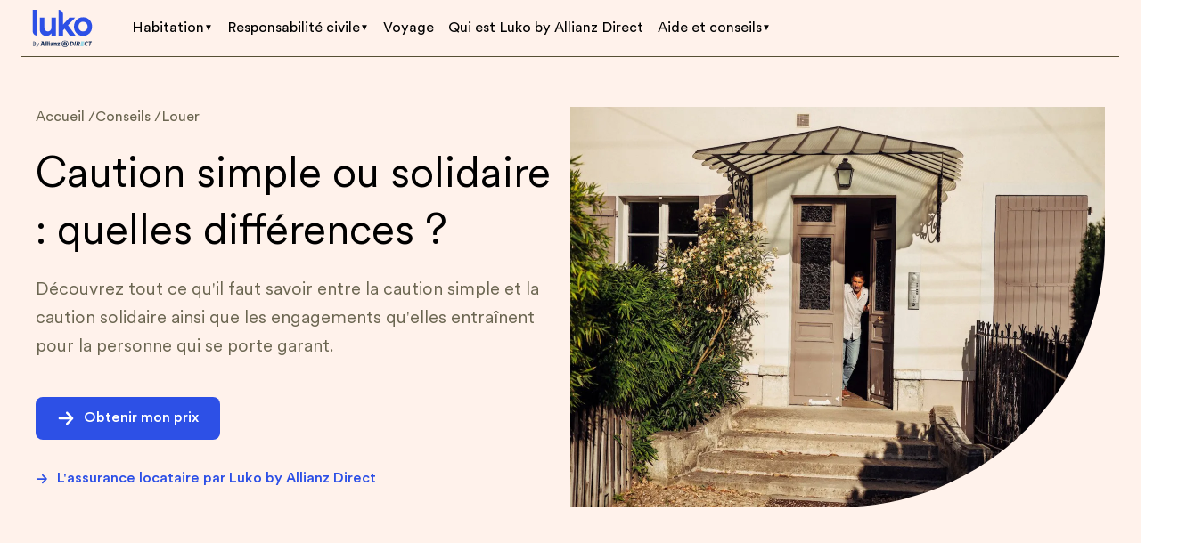

--- FILE ---
content_type: text/css
request_url: https://fr.luko.eu/_nuxt/ArrowLink.LFwR7SRu.css
body_size: -132
content:
._link_nj65a_16:hover ._icon_nj65a_16{transform:translate(-5px)}


--- FILE ---
content_type: text/css
request_url: https://fr.luko.eu/_nuxt/index.BoRlcryh.css
body_size: 549
content:
._description_3kmwe_16{color:#fff;padding-bottom:32px}._description_3kmwe_16 ul{list-style:none;padding-top:0;position:relative}._description_3kmwe_16 ul li{padding-left:32px}._description_3kmwe_16 ul li:before{content:url("data:image/svg+xml;charset=utf-8,%3Csvg xmlns='http://www.w3.org/2000/svg' width='7' height='12' fill='none'%3E%3Cpath fill='%23FCE1D2' fill-rule='evenodd' d='M.293.96a1 1 0 0 0 0 1.414L3.919 6 .293 9.626a1 1 0 1 0 1.414 1.414L6.04 6.707a1 1 0 0 0 0-1.414L1.707.96a1 1 0 0 0-1.414 0' clip-rule='evenodd'/%3E%3C/svg%3E");left:0;padding-left:12px;position:absolute}._description_3kmwe_16 a{text-decoration:underline!important}._description_3kmwe_16 a:hover{--tw-text-opacity:1;color:rgb(213 212 207/var(--tw-text-opacity))}


--- FILE ---
content_type: text/css
request_url: https://fr.luko.eu/_nuxt/LkEmailField.mTQcL1JR.css
body_size: 320
content:
._root_1q86j_16{display:block;position:relative;text-align:left;width:100%}._input_1q86j_23{background-color:#fff;border:2px solid #eae9e3;border-radius:8px;box-shadow:0 0 #acbef7;color:inherit;color:#2c2302;display:block;font-family:inherit;font-size:16px;font-weight:450;line-height:24px;margin:0;outline:none;padding:10px 14px;transition-duration:.2s;transition-property:border-color,box-shadow;width:100%}._input_1q86j_23:hover{border-color:#c0beb8}._input_1q86j_23._input--success_1q86j_46{border-color:#2a8c7c}._input_1q86j_23._input--error_1q86j_49{border-color:#d95762!important}._input_1q86j_23._input--error_1q86j_49:focus{box-shadow:0 0 0 4px #f3b7bc}._input_1q86j_23:focus{border-color:#2d50e6;box-shadow:0 0 0 4px #d6e3fd}._input_1q86j_23:disabled{background-color:#f4f3ef;border-color:#eae9e3;color:#96948a;cursor:not-allowed}._input_1q86j_23::-webkit-inner-spin-button,._input_1q86j_23::-webkit-outer-spin-button{-webkit-appearance:none;margin:0}._input_1q86j_23[type=number]{-moz-appearance:textfield}input._input_1q86j_23{height:48px}[data-v-5984e400]:export{xsmall:540px;small:720px;medium:960px;large:1280px}.fade-enter-active[data-v-5984e400],.fade-leave-active[data-v-5984e400]{transform:translateY(0);transition:all .6s}.fade-enter-from[data-v-5984e400],.fade-leave-to[data-v-5984e400]{opacity:0;transform:translateY(4px)}._root_qt38n_16{display:block;text-align:left;width:100%}


--- FILE ---
content_type: text/css
request_url: https://fr.luko.eu/_nuxt/ArticleRichText.D3qhpda8.css
body_size: 792
content:
@charset "UTF-8";._root_nnsm4_17 a,._root_nnsm4_17 span[data-obfuscated-link]{color:#2d50e6}._root_nnsm4_17 a:hover,._root_nnsm4_17 span[data-obfuscated-link]:hover{text-decoration:underline}._root_nnsm4_17 strong{font-weight:500}._root_nnsm4_17 ol,._root_nnsm4_17 ul{color:inherit;font-size:16px;font-weight:400;line-height:24px;padding:16px 0}._root_nnsm4_17 ol li,._root_nnsm4_17 ul li{padding:8px 0;position:relative}._root_nnsm4_17 ol li:before,._root_nnsm4_17 ul li:before{color:#aaa8a1;left:0;position:absolute}._root_nnsm4_17 ol{counter-reset:list}._root_nnsm4_17 ol li{padding-left:32px}._root_nnsm4_17 ol li:before{content:counter(list) ".";counter-increment:list}._root_nnsm4_17 ul li{padding-left:25px}._root_nnsm4_17 ul li:before{content:"•"}._root_nnsm4_17 video{height:auto!important;width:100%!important}._root_nnsm4_17>div{height:0;margin-top:16px;padding-bottom:56.25%;position:relative}._root_nnsm4_17>div iframe{height:100%;left:0;position:absolute;top:0;width:100%}


--- FILE ---
content_type: text/css
request_url: https://fr.luko.eu/_nuxt/ArticleDocument.CYJNYxxy.css
body_size: 340
content:
._textContainer_ucc38_16{color:inherit;color:#6b6651;font-size:16px;font-weight:400;line-height:24px}._textContainer_ucc38_16 h3{color:inherit;color:#2c2302;display:block;font-size:20px;font-weight:500;line-height:32px;margin-top:80px}@media (max-width:959px){._textContainer_ucc38_16 h3{margin-top:48px}}@media (max-width:719px){._textContainer_ucc38_16 h3{margin-top:24px}}._textContainer_ucc38_16 strong{color:#2c2302}._textContainer_ucc38_16 h4{color:#2c2302;font-weight:500;margin-top:64px}@media (max-width:719px){._textContainer_ucc38_16 h4{margin-top:24px}}._textContainer_ucc38_16 p{margin-top:24px}@media (max-width:719px){._textContainer_ucc38_16 p{margin-top:16px}}._textContainer_ucc38_16 img{width:100%}._textContainer_ucc38_16 a,._textContainer_ucc38_16 span[data-obfuscated-link]{color:#2d50e6}._textContainer_ucc38_16 a:hover,._textContainer_ucc38_16 span[data-obfuscated-link]:hover{text-decoration:underline}._textContainer_ucc38_16 ol,._textContainer_ucc38_16 ul{display:flex;flex-direction:column;gap:16px}@media (max-width:719px){._textContainer_ucc38_16 ol,._textContainer_ucc38_16 ul{gap:8px}}._textContainer_ucc38_16 ol li,._textContainer_ucc38_16 ul li{padding-bottom:0;padding-top:0}@media (max-width:719px){._hasMobileImage_1gnxr_17 ._desktopImage_1gnxr_17{display:none}}@media (min-width:720px){._hasMobileImage_1gnxr_17 ._mobileImage_1gnxr_22{display:none}}._articleDocumentContainer_1lyuz_16{border:2px solid #eae9e3;border-radius:8px;color:#6b6651;margin-top:24px;padding:24px}._articleDocumentContainer_1lyuz_16 em{color:#aaa8a1}._articleDocumentContainer_1lyuz_16 strong{color:#2c2302;font-weight:500}@media (min-width:960px){._articleDocumentContainer_1lyuz_16{padding:32px}}._title_1lyuz_36{color:inherit;color:#2c2302;font-size:28px;font-weight:500;line-height:40px;text-align:center}._leftAddress_1lyuz_45{margin-top:16px}._rightAddress_1lyuz_49{margin-top:16px;text-align:right}._documentBody_1lyuz_54{margin-top:32px}._documentBody_1lyuz_54 p{padding-top:24px}._documentObject_1lyuz_61{margin-top:32px}._bottomRightText_1lyuz_65{margin-top:32px;text-align:right}


--- FILE ---
content_type: text/css
request_url: https://fr.luko.eu/_nuxt/ArrowButton.6qdp5vIp.css
body_size: -132
content:
._button_g0t4a_16:hover ._icon_g0t4a_16{transform:translate(5px)}


--- FILE ---
content_type: text/css
request_url: https://fr.luko.eu/_nuxt/Summary.DscaZ-ig.css
body_size: 209
content:
._container_1laxz_16{background-color:#ebf5ff;background-position:100% 100%;background-repeat:no-repeat;background-size:80px 80px;border-radius:8px;margin-top:40px;padding:24px;width:100%}._inner_1laxz_27{display:flex}._image_1laxz_31{height:48px;width:48px}._description_1laxz_36{font-size:18px;line-height:26px;margin-left:16px}._description_1laxz_36 strong{font-weight:500}._summaryContainer_w1gbf_16{height:100%;width:100%}._stickyContainer_w1gbf_21{position:sticky;top:128px}._bar_w1gbf_26{position:relative}._progressBar_w1gbf_30{background-color:#eae9e3;border-bottom-left-radius:8px;border-top-right-radius:8px;height:100%;left:0;overflow:hidden;position:absolute;top:0;width:8px}._progression_w1gbf_42{background-color:#2d50e6;display:block;transition:height .3s;width:100%}._summaryList_w1gbf_49{padding-left:24px}._summaryList_w1gbf_49 li a{color:#6b6651;color:inherit;display:block;font-size:16px;font-weight:400;line-height:24px;padding:12px 0;text-decoration:none}._summaryList_w1gbf_49 li a:hover{text-decoration:underline}li._activeTitle_w1gbf_66 a{color:#2d50e6}


--- FILE ---
content_type: text/css
request_url: https://fr.luko.eu/_nuxt/ArticleSlice.C7TIVtOY.css
body_size: 1187
content:
._tweet_2r7wg_16{margin-top:24px}._tweet_2r7wg_16:first-child{margin-top:16px}._buttonContainer_143ld_16{margin:80px auto;text-align:center}._table_1mo15_16{border:1px solid #d5d4cf;border-collapse:separate;border-radius:12px;margin-left:-40px;padding:16px;width:calc(100% + 80px)}@media (max-width:719px){._table_1mo15_16{margin-left:0;padding:0;width:100%}}._table_1mo15_16 td,._table_1mo15_16 th{min-width:80px;padding:0 24px 20px 0;text-align:left;vertical-align:top;word-wrap:break-word;-webkit-hyphens:auto;hyphens:auto;word-break:break-word}._table_1mo15_16 td:last-child,._table_1mo15_16 th:last-child{padding-right:0}@media (max-width:719px){._table_1mo15_16 td,._table_1mo15_16 th{min-width:45px;padding:0 10px 8px 0}}._firstCentered_1mo15_53 td:first-child,._firstCentered_1mo15_53 th:first-child,._fourthCentered_1mo15_68 td:nth-child(4),._fourthCentered_1mo15_68 th:nth-child(4),._secondCentered_1mo15_58 td:nth-child(2),._secondCentered_1mo15_58 th:nth-child(2),._thirdCentered_1mo15_63 td:nth-child(3),._thirdCentered_1mo15_63 th:nth-child(3){text-align:center}._tableRow_1mo15_73{color:inherit;color:#2c2302;font-size:12px;font-weight:450;line-height:20px;width:-moz-fit-content;width:fit-content}._tableRow_1mo15_73:last-child td{padding-bottom:0}._tableRow_1mo15_73 strong{font-weight:500}._tableRow_1mo15_73 em{color:#d95762}._container_1n1rn_16{background-color:#fff1e9;background-image:url(./banner-cta-bg.D_3kyVrS.png);background-position:100% 100%;background-repeat:no-repeat;background-size:260px auto;border-radius:8px;display:flex;margin-top:80px;min-height:176px;padding:24px 0 24px 32px}@media (max-width:719px){._container_1n1rn_16{background-image:none;padding:24px}}._text_1n1rn_35{max-width:65%}@media (max-width:719px){._text_1n1rn_35{max-width:100%}}._title_1n1rn_44{color:inherit;color:#2d50e6;font-size:20px;font-weight:500;line-height:32px}._title_1n1rn_44 h3{margin-bottom:0}._desciprion_1n1rn_55{color:#2c2302}._button_1n1rn_59{margin-top:16px}._button_1n1rn_59:hover{text-decoration:none!important}._container_abzok_16{display:flex;flex-wrap:wrap;gap:24px;justify-content:space-between;padding-top:80px}._card_abzok_24{background-color:#fff1e9;border-radius:8px;display:flex;flex-direction:column;flex-grow:1;min-width:260px;width:46%}@media (max-width:539px){._card_abzok_24{width:100%}}._card_abzok_24._isOdd_abzok_39{flex-direction:row;width:100%}@media (max-width:539px){._card_abzok_24._isOdd_abzok_39{flex-direction:column}}._image_abzok_49{border-radius:8px 8px 0 0;height:120px;-o-object-fit:cover;object-fit:cover;-o-object-position:center center;object-position:center center;width:100%}._image_abzok_49._isOdd_abzok_39{border-radius:8px 0 0 8px;height:100%;width:25%}@media (max-width:539px){._image_abzok_49._isOdd_abzok_39{border-radius:8px 8px 0 0;height:120px;width:100%}}._content_abzok_70{padding:24px;text-align:center}._content_abzok_70._isOdd_abzok_39{text-align:left;width:75%}@media (max-width:539px){._content_abzok_70._isOdd_abzok_39{text-align:center;width:100%}}._button_abzok_86{margin-top:24px}._button_abzok_86:hover{text-decoration:none!important}._title_abzok_93{color:inherit;color:#2c2302;font-size:20px;font-weight:500;line-height:32px;margin-bottom:8px}._title_abzok_93 strong{color:#2d50e6}._title_abzok_93._isOdd_abzok_39{margin-bottom:4px}@media (max-width:719px){._title_abzok_93._isOdd_abzok_39{margin-bottom:8px}}._description_abzok_114{color:#6b6651}._summaryContainer_w1gbf_16{height:100%;width:100%}._stickyContainer_w1gbf_21{position:sticky;top:128px}._bar_w1gbf_26{position:relative}._progressBar_w1gbf_30{background-color:#eae9e3;border-bottom-left-radius:8px;border-top-right-radius:8px;height:100%;left:0;overflow:hidden;position:absolute;top:0;width:8px}._progression_w1gbf_42{background-color:#2d50e6;display:block;transition:height .3s;width:100%}._summaryList_w1gbf_49{padding-left:24px}._summaryList_w1gbf_49 li a{color:#6b6651;color:inherit;display:block;font-size:16px;font-weight:400;line-height:24px;padding:12px 0;text-decoration:none}._summaryList_w1gbf_49 li a:hover{text-decoration:underline}li._activeTitle_w1gbf_66 a{color:#2d50e6}._container_13y8b_16{background-color:#ebf5ff;border-radius:8px;color:#2d50e6;margin:24px 0;padding:24px}._container_13y8b_16 a{color:inherit;text-decoration:underline!important}._danger_13y8b_28{background-color:#ffe8ea;color:#d95762}._warning_13y8b_33{background-color:#ffede3;color:#e7976a}._sideBar_2vz2w_16{align-self:stretch;display:flex;flex-direction:column;flex-shrink:0}@media (min-width:960px){._sideBar_2vz2w_16{max-width:327px}}._articleContainer_2vz2w_28{margin:80px 24px 128px}@media (max-width:959px){._articleContainer_2vz2w_28{margin:80px 24px 64px}}@media (max-width:719px){._articleContainer_2vz2w_28{margin:40px 24px}}._inner_2vz2w_42{margin:0 auto;max-width:620px}@media (min-width:960px){._inner_2vz2w_42{align-items:flex-start;display:flex;justify-content:space-between;max-width:1280px}}._content_2vz2w_55{max-width:620px}._content_2vz2w_55 a{text-decoration:none}._content_2vz2w_55 a:hover{text-decoration:underline}._content_2vz2w_55>div:first-child{padding-top:0}@media (min-width:960px){._content_2vz2w_55{margin:0 80px}}


--- FILE ---
content_type: text/css
request_url: https://fr.luko.eu/_nuxt/Breadcrumb.DFbszhAi.css
body_size: 263
content:
._item_vx6ip_16{color:inherit;color:#6b6651;font-size:16px;font-weight:450;line-height:24px;position:relative}._item_vx6ip_16:not(:last-child):after{content:" /"}._item_vx6ip_16 a,._item_vx6ip_16 span{color:#6b6651;text-decoration:none}._item_vx6ip_16 a:hover,._item_vx6ip_16 span:hover{text-decoration:underline}._isDark_vx6ip_38 ._item_vx6ip_16 a,._isDark_vx6ip_38 ._item_vx6ip_16 span,._isDark_vx6ip_38 ._item_vx6ip_16:not(:last-child):after{color:#acbef7}


--- FILE ---
content_type: text/css
request_url: https://fr.luko.eu/_nuxt/ArticleThumbnail.W4jdOJnt.css
body_size: 385
content:
._container_1k948_16._isHorizontal_1k948_16 ._articleCard_1k948_16{align-items:center;flex-direction:row}._container_1k948_16._isHorizontal_1k948_16 ._articleCard_1k948_16 ._thumbnailContainer_1k948_20{flex-shrink:0;width:100%}@media (min-width:1280px){._container_1k948_16._isHorizontal_1k948_16 ._articleCard_1k948_16 ._thumbnailContainer_1k948_20{max-width:253px}}._container_1k948_16._isHorizontal_1k948_16 ._articleCard_1k948_16 ._thumbnail_1k948_20{height:192px}._container_1k948_16._isHorizontal_1k948_16 ._articleCard_1k948_16 ._content_1k948_32{margin-top:0}._container_1k948_16._isSmall_1k948_36 ._articleCard_1k948_16{align-items:center;flex-direction:row}._container_1k948_16._isSmall_1k948_36 ._articleCard_1k948_16 ._thumbnailContainer_1k948_20{flex-shrink:0;max-width:253px;width:100%}._container_1k948_16._isSmall_1k948_36 ._articleCard_1k948_16 ._thumbnail_1k948_20{height:192px}._container_1k948_16._isBig_1k948_49 ._articleCard_1k948_16 ._title_1k948_49{color:inherit;font-size:32px;font-weight:500;line-height:48px}@media (min-width:720px){._container_1k948_16._isBig_1k948_49 ._articleCard_1k948_16 ._description_1k948_56{-webkit-line-clamp:1}}._container_1k948_16._isBig_1k948_49 ._articleCard_1k948_16 ._thumbnailContainer_1k948_20{flex-grow:1;width:100%}._container_1k948_16._isBig_1k948_49 ._articleCard_1k948_16 ._thumbnail_1k948_20{min-height:256px}@media (min-width:720px){._container_1k948_16._isBig_1k948_49 ._articleCard_1k948_16 ._thumbnail_1k948_20{height:100%;max-height:500px;min-height:448px}}._container_1k948_16 ._articleCard_1k948_16{color:inherit;display:flex;flex-direction:column;text-decoration:none}._container_1k948_16 ._articleCard_1k948_16:hover ._title_1k948_49{text-decoration:underline}._articleLink_1k948_85{color:#000;text-decoration:none}._thumbnailContainer_1k948_20{margin-right:16px;width:100%}._thumbnail_1k948_20{border-radius:8px;height:192px;-o-object-fit:cover;object-fit:cover;width:100%}@media (min-width:1280px){._thumbnail_1k948_20{height:256px}}._content_1k948_32{margin-top:16px}._title_1k948_49{color:inherit;font-size:20px;font-weight:500;line-height:32px}._description_1k948_56{display:none}@media (min-width:720px){._description_1k948_56{display:-webkit-box;-webkit-line-clamp:2;-webkit-box-orient:vertical;color:#6b6651;margin-top:8px;overflow:hidden}}._infos_1k948_133{align-items:center;display:flex;margin-top:16px}._infos_1k948_133 img{border-radius:16px;height:32px;-o-object-fit:contain;object-fit:contain;width:32px}._text_1k948_145{margin-left:8px}._text_1k948_145 a{display:inline;text-decoration:none}._text_1k948_145 a:hover{text-decoration:underline}._category_1k948_156{display:none}@media (min-width:720px){._category_1k948_156{display:inline}}


--- FILE ---
content_type: text/css
request_url: https://fr.luko.eu/_nuxt/_uid_.BxPODAsG.css
body_size: 436
content:
._inner_10xcj_16{display:flex;gap:90px;height:100%;justify-content:space-between;padding-top:56px}@media (max-width:1279px){._inner_10xcj_16{gap:40px}}@media (max-width:959px){._inner_10xcj_16{flex-direction:column;gap:0}}@media (max-width:719px){._inner_10xcj_16{padding-top:24px}}._desc_10xcj_40{max-width:600px;width:50%}@media (max-width:959px){._desc_10xcj_40{max-width:none;width:100%}}._view_10xcj_51{border-bottom-right-radius:300px;margin:0;max-height:460px;min-height:430px;overflow:hidden;width:50%}@media (max-width:959px){._view_10xcj_51{border-bottom-left-radius:150px;border-bottom-right-radius:0;height:256px;margin-top:24px;max-width:none;min-height:auto;width:100%}}._questionsContainer_6zxuh_16{background-color:#122182}._inner_6zxuh_20{display:flex;flex-direction:column;padding:40px 24px}@media (min-width:960px){._inner_6zxuh_20{padding:80px 24px}}._title_6zxuh_31{color:inherit;color:#fff;font-size:48px;font-weight:200;line-height:58px;margin:0 auto;max-width:700px;text-align:center}._list_6zxuh_44{display:grid;grid-gap:40px;grid-template-columns:1fr 1fr;margin-top:56px}@media (max-width:959px){._list_6zxuh_44{grid-gap:20px;grid-template-columns:1fr;margin-top:40px}}._item_6zxuh_58:not(:first-child){margin-top:48px}@media (min-width:960px){._item_6zxuh_58{flex-basis:calc(50% - 40px)}._item_6zxuh_58:not(:first-child){margin-top:0}}._itemTitle_6zxuh_70{color:inherit;color:#fff;font-size:20px;font-weight:500;line-height:32px}._itemContent_6zxuh_79{color:#d6e3fd;margin-top:16px}._cardDescription_hsjm7_17,._cardTitle_hsjm7_16{display:-webkit-box;-webkit-line-clamp:3;-webkit-box-orient:vertical;overflow-y:hidden}._list_hsjm7_24{display:grid;gap:40px;margin-top:56px}@media (min-width:720px){._list_hsjm7_24{grid-template-columns:repeat(2,1fr)}}._article_hsjm7_35{max-width:none}@media (max-width:1279px){._article_hsjm7_35>div{align-items:flex-start!important;flex-direction:column!important}}


--- FILE ---
content_type: text/css
request_url: https://fr.luko.eu/_nuxt/default.BDlZfpCe.css
body_size: 47
content:
.notify-enter-active[data-v-02e5563c],.notify-leave-active[data-v-02e5563c]{transform:translateY(0);transition:opacity .3s,transform .3s}.notify-enter-from[data-v-02e5563c],.notify-leave-to[data-v-02e5563c]{opacity:0;transform:translateY(-8px)}


--- FILE ---
content_type: text/css
request_url: https://fr.luko.eu/_nuxt/index.BIuWjO0w.css
body_size: -120
content:
._inner_x45v6_16{background-color:#f4f3ef;border-radius:8px;max-width:1135px}


--- FILE ---
content_type: text/css
request_url: https://fr.luko.eu/_nuxt/StarScore.DVTMS2Jo.css
body_size: -151
content:
._yellow_3qp34_16 path{fill:#e9b857!important}


--- FILE ---
content_type: text/css
request_url: https://fr.luko.eu/_nuxt/index.DXI4xoON.css
body_size: 27
content:
._carousel_192vb_16{--carousel-items:0;--carousel-item-width:320px;display:none;transform:translate(0);width:calc((var(--carousel-item-width) + 40px)*var(--carousel-items)*2)}._card_192vb_24{width:var(--carousel-item-width)}


--- FILE ---
content_type: text/javascript
request_url: https://fr.luko.eu/_nuxt/fh5XL9Pi.js
body_size: 204
content:
import"./CYTyvjT-.js";(function(){try{var e=typeof window<"u"?window:typeof global<"u"?global:typeof self<"u"?self:{},d=new Error().stack;d&&(e._sentryDebugIds=e._sentryDebugIds||{},e._sentryDebugIds[d]="37570151-62a7-4e99-aed4-9182f2200dc3",e._sentryDebugIdIdentifier="sentry-dbid-37570151-62a7-4e99-aed4-9182f2200dc3")}catch{}})();const f=[];export{f as default};
//# sourceMappingURL=fh5XL9Pi.js.map


--- FILE ---
content_type: text/javascript
request_url: https://fr.luko.eu/_nuxt/BIKwEDee.js
body_size: 404
content:
import{_ as n,o,c as s,a as c}from"./Hm_ZQaZ5.js";(function(){try{var e=typeof window<"u"?window:typeof global<"u"?global:typeof self<"u"?self:{},t=new Error().stack;t&&(e._sentryDebugIds=e._sentryDebugIds||{},e._sentryDebugIds[t]="728e73fc-4865-44de-bfb1-4bc9c6189338",e._sentryDebugIdIdentifier="sentry-dbid-728e73fc-4865-44de-bfb1-4bc9c6189338")}catch{}})();const r={},d={width:"24",height:"24",viewBox:"0 0 24 24",fill:"none",xmlns:"http://www.w3.org/2000/svg"},f=c("path",{d:"M12.4111 18.4684C11.8413 19.0698 11.867 20.0192 12.4684 20.5889C13.0698 21.1587 14.0192 21.133 14.5889 20.5316L21.5889 13.0316C22.137 12.4531 22.137 11.5469 21.5889 10.9684L14.5889 3.46839C14.0192 2.86699 13.0698 2.84133 12.4684 3.41108C11.867 3.98082 11.8413 4.93022 12.4111 5.53162L17.0127 10.5H3.5C2.67157 10.5 2 11.1716 2 12C2 12.8284 2.67157 13.5 3.5 13.5H17.0127L12.4111 18.4684Z",fill:"#2D50E6"},null,-1),i=[f];function _(e,t){return o(),s("svg",d,i)}const b=n(r,[["render",_]]);export{b as A};
//# sourceMappingURL=BIKwEDee.js.map


--- FILE ---
content_type: text/javascript
request_url: https://fr.luko.eu/_nuxt/CHSIYzab.js
body_size: 614
content:
import{_ as l,o,e as i,w as n,b as r,n as c,D as d,C as u,am as f,x as g,X as b}from"./Hm_ZQaZ5.js";import{A as m}from"./BIKwEDee.js";(function(){try{var t=typeof window<"u"?window:typeof global<"u"?global:typeof self<"u"?self:{},e=new Error().stack;e&&(t._sentryDebugIds=t._sentryDebugIds||{},t._sentryDebugIds[e]="b2beb5c9-12db-410b-871b-6a6d5c8348fd",t._sentryDebugIdIdentifier="sentry-dbid-b2beb5c9-12db-410b-871b-6a6d5c8348fd")}catch{}})();const y="540px",k="720px",h="960px",p="1280px",x="_button_g0t4a_16",w="_icon_g0t4a_16",B={xsmall:y,small:k,medium:h,large:p,button:x,icon:w},I={__name:"ArrowButton",props:{simpleUrl:{type:String,default:null},linkObject:{type:Object,default:null},linkText:{type:String,default:""},target:{type:String,default:""},rel:{type:String,default:""},isOutlined:{type:Boolean,default:!1},isWhite:{type:Boolean,default:!1},hasIconRight:{type:Boolean,default:!1},dataLukoTracking:{type:String,default:void 0}},setup(t){return(e,a)=>{const s=b;return t.linkText?(o(),i(s,f({key:0,"simple-url":t.simpleUrl,"link-object":t.linkObject,target:t.target,rel:t.rel,"is-outlined":t.isOutlined,class:e.$style.button,"is-white":t.isWhite,"has-icon-right":t.hasIconRight},e.$attrs,{class:"transition-colors duration-200","data-luko-tracking":t.dataLukoTracking}),{icon:n(()=>[r(m,{class:c(["transition-transform duration-200",e.$style.icon])},null,8,["class"])]),default:n(()=>[d(" "+u(t.linkText),1)]),_:1},16,["simple-url","link-object","target","rel","is-outlined","class","is-white","has-icon-right","data-luko-tracking"])):g("",!0)}}},_={$style:B},T=l(I,[["__cssModules",_]]);export{T as A};
//# sourceMappingURL=CHSIYzab.js.map


--- FILE ---
content_type: text/javascript
request_url: https://fr.luko.eu/_nuxt/DQuB7tcy.js
body_size: 1092
content:
import"./CYTyvjT-.js";(function(){try{var e=typeof window<"u"?window:typeof global<"u"?global:typeof self<"u"?self:{},a=new Error().stack;a&&(e._sentryDebugIds=e._sentryDebugIds||{},e._sentryDebugIds[a]="b03e7c04-688a-4a5c-965a-3de321999446",e._sentryDebugIdIdentifier="sentry-dbid-b03e7c04-688a-4a5c-965a-3de321999446")}catch{}})();const l={"fr-fr":{related_product_map:{"Main Home":"YrMlvhIAAB8AwIo1","Secondary Home":"YBpxsREAACsAjroZ",Landlord:"YAhfMhMAACUAtLrn",eScooter:"YE8g-hIAACMAqymS",School:"YR_DMhEAACAAtbYN","Student Home":"YBprXxEAACgAjp1o",Tenant:"YBp3RhEAACkAjtOr",Liability:"YBraGREAACsAkIXQ",Appartement:"YBl5ShEAACsAindy",House:"YBGY5BEAACgAaEcA",Pest:"YWgh2xIAACAADvVK","Home Owner":"YMtthREAACAApO5H",Colocation:"YIbkyhEAACAAFacs"},body:[{slice_type:"global_variables",primary:{total_subscribers:"400 000",low_price:null}},{slice_type:"meta_data",primary:{title:"La première néo-assurance habitation en France",description:"Découvrez l’assurance habitation simple et transparente qui protège votre foyer. Comme 150 000 français, passez chez Luko by Allianz Direct en 2 min dès 3,30€ /mois sans engagement. Luko by Allianz Direct résilie même votre ancien contrat pour vous.",ogTitle:"La première néo-assurance habitation en France",ogDescription:"Découvrez l’assurance habitation simple et transparente qui protège votre foyer. Comme 150 000 français, passez chez Luko by Allianz Direct en 2 min dès 3,30€ /mois sans engagement. Luko by Allianz Direct résilie même votre ancien contrat pour vous.",noIndex:!1,related_product:"Main Home"}}]},"en-fr":{related_product_map:{"Main Home":"YzLvbxIAAEPGR2mE","Secondary Home":"YOgp4xIAACIAi0fn",Landlord:"YwzqRxEAALNMORU7",eScooter:"Ywzd_BEAALNMON5A",School:"YSPkIxEAACEAx-mv",Liability:"YOhhExIAACIAjFx3",Appartement:"YwzimBEAAKBbOPMH",House:"YwzimBEAAKBbOPMJ"},body:[{slice_type:"global_variables",primary:{total_subscribers:"400 000",low_price:null}},{slice_type:"meta_data",primary:{title:"The online home insurance you were waiting for",description:"Already ${total_subscribers} policyholders ! Here's why : Get covered in 2 minutes from €3.30 /month. Get compensated twice as fast. A vetted home repair professional at your door in 2 days.",ogTitle:"The online home insurance you were waiting for",ogDescription:"Already ${total_subscribers} policyholders ! Here's why : Get covered in 2 minutes from €3.30 /month. Get compensated twice as fast. A vetted home repair professional at your door in 2 days.",noIndex:!1,related_product:"Main Home"}}]}},s=(e,a={})=>{var n,t;const o={...((t=(n=l[e])==null?void 0:n.body.find(r=>r.slice_type==="global_variables"))==null?void 0:t.primary)||{},...a};return Object.entries(o).map(r=>["\\$\\{"+r[0]+"\\}",r[1]])},c=()=>({getGlobalVariables:s,replaceVariables:(e,a,i={})=>{let o=JSON.stringify(e);return s(a,i).forEach(([t,r])=>{o=o.replace(new RegExp(t,"g"),r)}),JSON.parse(o)}});export{l as s,c as u};
//# sourceMappingURL=DQuB7tcy.js.map


--- FILE ---
content_type: text/javascript
request_url: https://fr.luko.eu/_nuxt/bUobH3WD.js
body_size: 1140
content:
import{A as v,V as x}from"./Hm_ZQaZ5.js";import{s as k,u as T}from"./DQuB7tcy.js";import"./CYTyvjT-.js";(function(){try{var e=typeof window<"u"?window:typeof global<"u"?global:typeof self<"u"?self:{},t=new Error().stack;t&&(e._sentryDebugIds=e._sentryDebugIds||{},e._sentryDebugIds[t]="4594e82f-bf0b-422e-b5cf-4083eb5867a0",e._sentryDebugIdIdentifier="sentry-dbid-4594e82f-bf0b-422e-b5cf-4083eb5867a0")}catch{}})();const{replaceVariables:$}=T(),{getOriginalUrl:A}=x(),E=()=>({getMetaData(e,t,s,h=[],o){var m,b,f;e||(e={}),t||(t={});const n=$((m=k[o])==null?void 0:m.body.find(r=>r.slice_type==="meta_data").primary,o),{URL:y,IS_DEV:w}=v().public,_=["/conseils/guide/detecteur-de-fumee-qui-fait-bip-que-faire/","/conseils/guide/hebergement-a-titre-gratuit/","/conseils/guide/louer-appartement-sans-cdi/","/conseils/guide/peinture/","/conseils/guide/mettre-son-appartement-maison-en-location/","/conseils/guide/ecran-tv-casse-assurance-habitation/","/conseils/guide/attestation-fin-de-bail/","/conseils/guide/convention-irsi/","/conseils/guide/que-couvre-la-responsabilite-civile/","/conseils/guide/bail-solidaire-colocation/","/conseils/guide/recours-en-cas-de-refus-dindemnisation-de-votre-assurance/","/conseils/guide/montant-seuil-intervention-expert-assurance/","/conseils/guide/cotitularite-bail/","/conseils/guide/lettre-resiliation-bail-par-proprietaire/","/conseils/guide/declaration-de-sinistre/","/conseils/guide/cambriolage-sans-effraction/","/conseils/guide/caution-simple-ou-solidaire/","/conseils/guide/obligation-relogement-locataire/","/conseils/guide/resiliation-assurance-habitation-demenagement/","/conseils/guide/attestation-teletravail-assurance-habitation/","/conseils/guide/tarif-assurance-pno/","/conseils/guide/assurance-chasse-sous-marine/","/conseils/guide/degats-des-eaux-plafond/"],I=(r=>{let i=(r||"/").replace(/^https?:\/\/[^/]+/i,"");return i=i.split("?")[0].split("#")[0],i.startsWith("/")||(i=`/${i}`),i.endsWith("/")||(i=`${i}/`),i})(s),a=e.title||t.title||n.title,c=!_.includes(I)?`${a} | Luko by Allianz Direct`:a,l=e.description||t.description||n.description,d=e.ogTitle||c||n.ogTitle,u=e.ogDescription||l||n.description,g=((b=e.ogImage)==null?void 0:b.url)||((f=t.ogImage)==null?void 0:f.url)||"https://www.luko.eu/luko_assurance_habitation_simple.png",p=A(`${y}${s}/`.replace(/\/\/$/,"/"));return{title:c,htmlAttrs:{lang:o.split("-")[0]},meta:[{name:"robots",content:w==="true"||e.noIndex?"noindex":"index"},{name:"description",hid:"description",content:l},{hid:"og:title",property:"og:title",content:d},{hid:"og:image",property:"og:image",content:g},{hid:"og:description",property:"og:description",content:u},{hid:"og:url",property:"og:url",content:p},{hid:"og:type",property:"og:type",content:e.ogType||"website"},{hid:"twitter:card",name:"twitter:card",content:"summary_large_image"},{hid:"twitter:site",name:"twitter:site",content:"@getluko"},{hid:"twitter:title",name:"twitter:title",content:d},{hid:"twitter:description",name:"twitter:description",content:u},{hid:"twitter:image",name:"twitter:image",content:g},{hid:"twitter:url",name:"twitter:url",content:p}],link:[...h]}}});export{E as u};
//# sourceMappingURL=bUobH3WD.js.map


--- FILE ---
content_type: text/javascript
request_url: https://fr.luko.eu/_nuxt/E-2IVQsh.js
body_size: 672
content:
import{h as i,o as m,c as d,e as x,n as o,u as t,i as b,a as g,aI as y,b as h,ae as w,x as I}from"./Hm_ZQaZ5.js";import{I as S}from"./HLnxCLHD.js";import{W as p}from"./BUnxXus5.js";import{C as k}from"./XJDmSqC3.js";(function(){try{var e=typeof window<"u"?window:typeof global<"u"?global:typeof self<"u"?self:{},r=new Error().stack;r&&(e._sentryDebugIds=e._sentryDebugIds||{},e._sentryDebugIds[r]="5da149e3-8d8b-4e80-9b37-2502d25e26af",e._sentryDebugIdIdentifier="sentry-dbid-5da149e3-8d8b-4e80-9b37-2502d25e26af")}catch{}})();const V={__name:"LkInfoBox",props:{type:{type:String,default:"info"},isSmall:{type:Boolean,default:!1},isDismissible:{type:Boolean,default:!1}},emits:["dismiss"],setup(e,{emit:r}){const l=e,a=i(()=>l.type==="danger"),s=i(()=>l.type==="success"),n=i(()=>l.type==="warning"),f=i(()=>a.value?p:s.value?k:n.value?p:S);return(c,u)=>(m(),d("div",{class:o(["leading-[24px] flex items-center w-full p-[16px] px-[24px] rounded-[8px] text-[16px] text-bluko-500 bg-bluko-100",{"!text-terracota-500":t(a),"!bg-terracota-100":t(a),"text-orange-500":t(n),"bg-orange-100":t(n),"text-mint-500":t(s),"bg-mint-100":t(s),"p-[14px]":e.isSmall,"py-[16px]":e.isSmall}])},[(m(),x(b(t(f)),{class:o(["w-[24px] h-[24px] mr-[16px] path-bluko-500",{"!path-terracota-500":t(a),"!path-mint-500":t(s),"path-orange-500":t(n),"!w-[16px]":e.isSmall,"!h-[16px]":e.isSmall,"!mr-[8px]":e.isSmall}])},null,8,["class"])),g("div",{class:o(["flex-grow w-fit",{"typo-sub-text":e.isSmall}])},[y(c.$slots,"default")],2),e.isDismissible?(m(),d("button",{key:0,class:"flex items-center justify-center m-0 ml-[24px] p-0 border-none bg-none cursor-pointer",type:"button",onClick:u[0]||(u[0]=v=>c.$emit("dismiss"))},[h(w,{class:o(["w-[24px] h-[24px] ml-[16px]",{"!path-terracota-500":t(a),"!path-mint-500":t(s),"path-orange-500":t(n),"!w-[16px]":e.isSmall,"!h-[16px]":e.isSmall,"!ml-[8px]":e.isSmall}])},null,8,["class"])])):I("",!0)],2))}};export{V as _};
//# sourceMappingURL=E-2IVQsh.js.map


--- FILE ---
content_type: text/javascript
request_url: https://fr.luko.eu/_nuxt/Dlf2c2OY.js
body_size: 2558
content:
const __vite__fileDeps=["./9ToVaw8e.js","./Hm_ZQaZ5.js","./CYTyvjT-.js","./entry.D4UddJWQ.css","./Bv33aLfL.js","./CUhUcdl9.js","./C9S_aKKe.js","./index.BIuWjO0w.css","./DigjZ7oN.js","./index.VT-ZhFdz.css","./BM1wehjb.js","./DtdcaGtt.js","./FplsOqBl.js","./ArticleRichText.D3qhpda8.css","./CKZlH-y6.js","./8Zco6T5X.js","./BSQRf2r1.js","./index.Zgb18jZR.css","./DgGazjqL.js","./CHSIYzab.js","./BIKwEDee.js","./ArrowButton.6qdp5vIp.css","./BCzBHLhy.js","./CRQ3hf9H.js","./ArrowLink.LFwR7SRu.css","./BRNOe3Ht.js","./D2HUwbIS.js","./HLnxCLHD.js","./InfoTooltip.DUGpKJVO.css","./DxGuIgmo.js","./UXbyT3mx.js","./CtttSH72.js","./index.CUCu0dj1.css","./BhCkSE-v.js","./CatvV09P.js","./Dodd4b41.js","./DFnHcvPB.js","./1Xb2x4kW.js","./Cy647Iyg.js","./C_i1k25P.js","./KS2JZWxx.js","./BUnxXus5.js","./LkEmailField.mTQcL1JR.css","./E-2IVQsh.js","./XJDmSqC3.js","./B0YNW0kw.js","./B87tQioF.js","./index.HpioYWac.css","./scUMIMgS.js","./hA6K7ar-.js","./index.CJyBIg2U.css","./DZiBlL_T.js","./BSpTqn48.js","./Di0sx8N-.js","./LinearProgressBar.BLZSbF-w.css","./index.CMwizSqL.css","./qBxMX2p_.js","./CXz608p0.js","./BsIMGGP4.js","./BmYJ5gbj.js","./StarScore.DVTMS2Jo.css","./BL3O5QOo.js","./BQ9IzUDK.js","./HeroCta.CKo3duHz.css","./CNVfHYTK.js","./Breadcrumb.DFbszhAi.css","./index.BEO3dGJA.css","./DiSFPvhR.js","./index.D5Y88Toe.css","./GVP0oFiW.js","./index.CIZJBIgp.css","./BaKR8PXS.js","./index.DNRCdJpO.css","./zW0YNOuA.js","./CzpLpD98.js","./qFYHkiCd.js","./TrustpilotScore.CQFhh9t7.css","./index.Y3tbbYjY.css","./5J2W_fnU.js","./index.CpWE93TD.css","./DDrEehMQ.js","./DStkC3u0.js","./CDg8GmSS.js","./index.BxtAkngg.css","./BQrsF-pb.js","./Dm_4xFKY.js","./index.CQSM5L60.css","./CKOCDdLI.js","./index.BoRlcryh.css","./BwMPPPvo.js","./index.CieC4R18.css","./CpLjowJV.js","./0hTAuy0q.js","./dVc5_EtP.js","./CgPfO36C.js","./index.8BgNKgMP.css","./CYTyOI5q.js","./D1UMhE8B.js","./D6Fq__AR.js","./Bq7WSkJe.js","./9q_wVTta.js","./index.B8HoXhJT.css","./Ct07mnp2.js","./index.CrYTa3ws.css","./BoOqS5ZT.js","./index.ce07Uc6A.css","./AaGcFCAo.js","./index.BC0Px1Mr.css","./BKIikgBY.js","./HVUF_Uuc.js","./ByXDqh9L.js","./SqUcM20B.js","./DFnFCMLG.js","./ZQ_1Ek2O.js","./index.CdS2BtvI.css","./CuSmgVmg.js","./Dl3t6Q8c.js","./t5y1-AUl.js","./ArticleThumbnail.W4jdOJnt.css","./index.Blkv7BVH.css","./Ol3Gg22k.js","./D6AgjoBO.js","./CyCKqFxf.js","./index.D3PwCVw0.css","./2kdPORuy.js","./index.DXI4xoON.css","./DVOL28yP.js","./index.CKP4NkTk.css","./CKwEgSeI.js","./index.6VxUb1-e.css"],__vite__mapDeps=i=>i.map(i=>__vite__fileDeps[i]);
import{_}from"./CYTyvjT-.js";import{aj as i,ak as t}from"./Hm_ZQaZ5.js";(function(){try{var r=typeof window<"u"?window:typeof global<"u"?global:typeof self<"u"?self:{},o=new Error().stack;o&&(r._sentryDebugIds=r._sentryDebugIds||{},r._sentryDebugIds[o]="d873bb4d-1882-49f3-9686-1e10bb23e490",r._sentryDebugIdIdentifier="sentry-dbid-d873bb4d-1882-49f3-9686-1e10bb23e490")}catch{}})();const p=i({account_menu_list:t(()=>_(()=>import("./9ToVaw8e.js"),__vite__mapDeps([0,1,2,3]),import.meta.url)),app_block:t(()=>_(()=>import("./Bv33aLfL.js"),__vite__mapDeps([4,1,2,3]),import.meta.url)),article_anchor:t(()=>_(()=>import("./CUhUcdl9.js"),__vite__mapDeps([5,1,2,3]),import.meta.url)),article_disclaimer:t(()=>_(()=>import("./C9S_aKKe.js"),__vite__mapDeps([6,1,2,3,7]),import.meta.url)),article_dropdown:t(()=>_(()=>import("./DigjZ7oN.js"),__vite__mapDeps([8,1,2,3,9]),import.meta.url)),article_icon_list:t(()=>_(()=>import("./BM1wehjb.js"),__vite__mapDeps([10,1,2,3]),import.meta.url)),article_rich_text:t(()=>_(()=>import("./DtdcaGtt.js"),__vite__mapDeps([11,12,1,2,3,13]),import.meta.url)),article_second_title:t(()=>_(()=>import("./CKZlH-y6.js"),__vite__mapDeps([14,1,2,3]),import.meta.url)),article_title:t(()=>_(()=>import("./8Zco6T5X.js"),__vite__mapDeps([15,1,2,3]),import.meta.url)),bundle_product:t(()=>_(()=>import("./BSQRf2r1.js"),__vite__mapDeps([16,1,2,3,17]),import.meta.url)),certification_section:t(()=>_(()=>import("./DgGazjqL.js"),__vite__mapDeps([18,1,2,3,19,20,21]),import.meta.url)),commitment_section:t(()=>_(()=>import("./BCzBHLhy.js"),__vite__mapDeps([22,1,2,3,23,20,24]),import.meta.url)),competitors_comparison:t(()=>_(()=>import("./BRNOe3Ht.js"),__vite__mapDeps([25,1,2,3,26,27,28,19,20,21]),import.meta.url)),counter_banner:t(()=>_(()=>import("./DxGuIgmo.js"),__vite__mapDeps([29,1,2,3,30,23,20,24]),import.meta.url)),coverage_options:t(()=>_(()=>import("./CtttSH72.js"),__vite__mapDeps([31,1,2,3,32]),import.meta.url)),coverage_section:t(()=>_(()=>import("./BhCkSE-v.js"),__vite__mapDeps([33,1,2,3]),import.meta.url)),customer_service:t(()=>_(()=>import("./CatvV09P.js"),__vite__mapDeps([34,1,2,3,35,19,20,21]),import.meta.url)),customer_service_carousel:t(()=>_(()=>import("./DFnHcvPB.js"),__vite__mapDeps([36,1,2,3,35,37,38,19,20,21]),import.meta.url)),data_deletion_form:t(()=>_(()=>import("./C_i1k25P.js"),__vite__mapDeps([39,1,2,3,40,41,42,43,27,44]),import.meta.url)),engagement:t(()=>_(()=>import("./B0YNW0kw.js"),__vite__mapDeps([45,1,2,3,19,20,21,46,47]),import.meta.url)),faq_slice:t(()=>_(()=>import("./scUMIMgS.js"),__vite__mapDeps([48,1,2,3,49,23,20,24,19,21,50]),import.meta.url)),full_width_image:t(()=>_(()=>import("./DZiBlL_T.js"),__vite__mapDeps([51,1,2,3]),import.meta.url)),giveback_schema:t(()=>_(()=>import("./BSpTqn48.js"),__vite__mapDeps([52,1,2,3,53,54,19,20,21,55]),import.meta.url)),global_variables:t(()=>_(()=>import("./qBxMX2p_.js"),__vite__mapDeps([56,1,2,3]),import.meta.url)),hero:t(()=>_(()=>import("./CXz608p0.js"),__vite__mapDeps([57,1,2,3,58,59,60,61,62,40,41,42,63,64,49,65,19,20,21,23,24,66]),import.meta.url)),hero_launch:t(()=>_(()=>import("./DiSFPvhR.js"),__vite__mapDeps([67,1,2,3,64,49,65,23,20,24,61,62,40,41,42,63,68]),import.meta.url)),hero_price:t(()=>_(()=>import("./GVP0oFiW.js"),__vite__mapDeps([69,1,2,3,19,20,21,70]),import.meta.url)),highlight_icons:t(()=>_(()=>import("./BaKR8PXS.js"),__vite__mapDeps([71,1,2,3,19,20,21,72]),import.meta.url)),highlight_section:t(()=>_(()=>import("./zW0YNOuA.js"),__vite__mapDeps([73,1,2,3,19,20,21,23,24,74,75,76,77]),import.meta.url)),highlight_text:t(()=>_(()=>import("./5J2W_fnU.js"),__vite__mapDeps([78,1,2,3,23,20,24,79]),import.meta.url)),history_timeline:t(()=>_(()=>import("./DDrEehMQ.js"),__vite__mapDeps([80,1,2,3]),import.meta.url)),list_menu:t(()=>_(()=>import("./DStkC3u0.js"),__vite__mapDeps([81,1,2,3]),import.meta.url)),logo_banner:t(()=>_(()=>import("./CDg8GmSS.js"),__vite__mapDeps([82,1,2,3,83]),import.meta.url)),logo_list:t(()=>_(()=>import("./BQrsF-pb.js"),__vite__mapDeps([84,1,2,3,85,59,60,86]),import.meta.url)),lukoffer_cta:t(()=>_(()=>import("./CKOCDdLI.js"),__vite__mapDeps([87,1,2,3,44,23,20,24,88]),import.meta.url)),media_carousel:t(()=>_(()=>import("./BwMPPPvo.js"),__vite__mapDeps([89,1,2,3,53,54,19,20,21,37,90]),import.meta.url)),meta_data:t(()=>_(()=>import("./CpLjowJV.js"),__vite__mapDeps([91,1,2,3]),import.meta.url)),nav_menu:t(()=>_(()=>import("./0hTAuy0q.js"),__vite__mapDeps([92,1,2,3]),import.meta.url)),news_letter:t(()=>_(()=>import("./dVc5_EtP.js"),__vite__mapDeps([93,1,2,3,62,40,41,42]),import.meta.url)),nps_score:t(()=>_(()=>import("./CgPfO36C.js"),__vite__mapDeps([94,1,2,3,30,26,27,28,46,19,20,21,95]),import.meta.url)),page_settings:t(()=>_(()=>import("./CYTyOI5q.js"),__vite__mapDeps([96,1,2,3]),import.meta.url)),partner_agency:t(()=>_(()=>import("./D1UMhE8B.js"),__vite__mapDeps([97,1,2,3]),import.meta.url)),partners_quote:t(()=>_(()=>import("./D6Fq__AR.js"),__vite__mapDeps([98,1,2,3,37,38]),import.meta.url)),partnership_section:t(()=>_(()=>import("./Bq7WSkJe.js"),__vite__mapDeps([99,1,2,3,23,20,24]),import.meta.url)),phone_carousel:t(()=>_(()=>import("./9q_wVTta.js"),__vite__mapDeps([100,1,2,3,23,20,24,101]),import.meta.url)),press_list_carousel:t(()=>_(()=>import("./Ct07mnp2.js"),__vite__mapDeps([102,1,2,3,19,20,21,103]),import.meta.url)),process_arrow:t(()=>_(()=>import("./BoOqS5ZT.js"),__vite__mapDeps([104,1,2,3,20,23,24,19,21,105]),import.meta.url)),product_carousel:t(()=>_(()=>import("./AaGcFCAo.js"),__vite__mapDeps([106,1,2,3,38,37,107]),import.meta.url)),product_coverage_item:t(()=>_(()=>import("./BKIikgBY.js"),__vite__mapDeps([108,1,2,3]),import.meta.url)),product_coverages:t(()=>_(()=>import("./HVUF_Uuc.js"),__vite__mapDeps([109,1,2,3]),import.meta.url)),product_slider:t(()=>_(()=>import("./ByXDqh9L.js"),__vite__mapDeps([110,1,2,3,37,19,20,21]),import.meta.url)),quick_answer:t(()=>_(()=>import("./SqUcM20B.js"),__vite__mapDeps([111,1,2,3]),import.meta.url)),quinconce_slice:t(()=>_(()=>import("./DFnFCMLG.js"),__vite__mapDeps([112,1,2,3,113,35,23,20,24,114]),import.meta.url)),refund_schema:t(()=>_(()=>import("./CuSmgVmg.js"),__vite__mapDeps([115,1,2,3]),import.meta.url)),related_articles:t(()=>_(()=>import("./Dl3t6Q8c.js"),__vite__mapDeps([116,1,2,3,37,117,118,119]),import.meta.url)),simple_cta:t(()=>_(()=>import("./Ol3Gg22k.js"),__vite__mapDeps([120,1,2,3,19,20,21]),import.meta.url)),simple_slice:t(()=>_(()=>import("./D6AgjoBO.js"),__vite__mapDeps([121,1,2,3,35,19,20,21,23,24]),import.meta.url)),simple_table:t(()=>_(()=>import("./CyCKqFxf.js"),__vite__mapDeps([122,1,2,3,123]),import.meta.url)),trustpilot_carousel:t(()=>_(()=>import("./2kdPORuy.js"),__vite__mapDeps([124,1,2,3,59,60,58,19,20,21,74,125]),import.meta.url)),trustpilot_comparison:t(()=>_(()=>import("./DVOL28yP.js"),__vite__mapDeps([126,1,2,3,74,75,76,127]),import.meta.url)),video_carousel:t(()=>_(()=>import("./CKwEgSeI.js"),__vite__mapDeps([128,1,2,3,37,129]),import.meta.url)),website_banner:t(()=>_(()=>import("./Hm_ZQaZ5.js").then(r=>r.b3),__vite__mapDeps([1,2,3]),import.meta.url)),website_banner_bottom:t(()=>_(()=>import("./Hm_ZQaZ5.js").then(r=>r.b2),__vite__mapDeps([1,2,3]),import.meta.url))});export{p as c};
//# sourceMappingURL=Dlf2c2OY.js.map


--- FILE ---
content_type: text/javascript
request_url: https://fr.luko.eu/_nuxt/FplsOqBl.js
body_size: 710
content:
import{_ as r,o as c,e as l,n as d,x as i,aF as m}from"./Hm_ZQaZ5.js";(function(){try{var e=typeof window<"u"?window:typeof global<"u"?global:typeof self<"u"?self:{},t=new Error().stack;t&&(e._sentryDebugIds=e._sentryDebugIds||{},e._sentryDebugIds[t]="90ba4dba-6552-4427-8718-afd79cdb94de",e._sentryDebugIdIdentifier="sentry-dbid-90ba4dba-6552-4427-8718-afd79cdb94de")}catch{}})();const u="540px",f="720px",x="960px",_="1280px",y="_root_nnsm4_17",p={xsmall:u,small:f,medium:x,large:_,root:y},b={__name:"ArticleRichText",props:{textParams:{type:Array,default:()=>[]}},setup(e){return(t,o)=>{var s,a;const n=m;return(s=e.textParams)!=null&&s.length&&((a=e.textParams)!=null&&a[0].type)?(c(),l(n,{key:0,class:d(t.$style.root),field:e.textParams,"data-luko-tracking":"RichText"},null,8,["class","field"])):i("",!0)}}},g={$style:p},k=r(b,[["__cssModules",g]]);export{k as A};
//# sourceMappingURL=FplsOqBl.js.map


--- FILE ---
content_type: text/javascript
request_url: https://fr.luko.eu/_nuxt/uh-ZqmYZ.js
body_size: 2943
content:
import{_ as f,g as _,z as v,p as x,h as C,o,c as d,a as c,u as m,n as i,b as p,d as k,a9 as $,j as b,F as h,r as y,w as M,D as B,C as D,e as E,x as L,E as T}from"./Hm_ZQaZ5.js";import"./CYTyvjT-.js";import{A as V}from"./CHSIYzab.js";(function(){try{var s=typeof window<"u"?window:typeof global<"u"?global:typeof self<"u"?self:{},l=new Error().stack;l&&(s._sentryDebugIds=s._sentryDebugIds||{},s._sentryDebugIds[l]="dae4d196-9887-4cd6-8eca-ddc788486928",s._sentryDebugIdIdentifier="sentry-dbid-dae4d196-9887-4cd6-8eca-ddc788486928")}catch{}})();const Z="data:image/svg+xml,%3csvg%20width='48'%20height='48'%20viewBox='0%200%2048%2048'%20fill='none'%20xmlns='http://www.w3.org/2000/svg'%3e%3crect%20width='48'%20height='48'%20rx='24'%20fill='white'/%3e%3cpath%20d='M15%2016C15.5523%2016%2016.0163%2016.46%2015.8356%2016.9819C15.5355%2017.8489%2014.8489%2018.5355%2013.9819%2018.8356C13.46%2019.0163%2013%2018.5523%2013%2018C13%2016.8954%2013.8954%2016%2015%2016Z'%20fill='%232D50E6'/%3e%3cpath%20d='M24%2026C25.1046%2026%2026%2025.1046%2026%2024C26%2022.8954%2025.1046%2022%2024%2022C22.8954%2022%2022%2022.8954%2022%2024C22%2025.1046%2022.8954%2026%2024%2026Z'%20fill='%232D50E6'/%3e%3cpath%20fill-rule='evenodd'%20clip-rule='evenodd'%20d='M18.5%2016C18.2239%2016%2018.0026%2016.2245%2017.9754%2016.4993C17.7411%2018.8621%2015.8621%2020.7411%2013.4993%2020.9754C13.2245%2021.0026%2013%2021.2239%2013%2021.5V26.5C13%2026.7761%2013.2245%2026.9974%2013.4993%2027.0246C15.8621%2027.2589%2017.7411%2029.1379%2017.9754%2031.5007C18.0026%2031.7755%2018.2239%2032%2018.5%2032H29.5C29.7761%2032%2029.9974%2031.7755%2030.0246%2031.5007C30.2589%2029.1379%2032.1379%2027.2589%2034.5007%2027.0246C34.7755%2026.9974%2035%2026.7761%2035%2026.5V21.5C35%2021.2239%2034.7755%2021.0026%2034.5007%2020.9754C32.1379%2020.7411%2030.2589%2018.8621%2030.0246%2016.4993C29.9974%2016.2245%2029.7761%2016%2029.5%2016H18.5ZM24%2028C26.2091%2028%2028%2026.2091%2028%2024C28%2021.7909%2026.2091%2020%2024%2020C21.7909%2020%2020%2021.7909%2020%2024C20%2026.2091%2021.7909%2028%2024%2028Z'%20fill='%232D50E6'/%3e%3cpath%20d='M32.1644%2016.9819C31.9837%2016.46%2032.4477%2016%2033%2016C34.1046%2016%2035%2016.8954%2035%2018C35%2018.5523%2034.54%2019.0163%2034.0181%2018.8356C33.1511%2018.5355%2032.4645%2017.8489%2032.1644%2016.9819Z'%20fill='%232D50E6'/%3e%3cpath%20d='M13%2030C13%2029.4477%2013.46%2028.9837%2013.9819%2029.1644C14.8489%2029.4645%2015.5355%2030.1511%2015.8356%2031.0181C16.0163%2031.54%2015.5523%2032%2015%2032C13.8954%2032%2013%2031.1046%2013%2030Z'%20fill='%232D50E6'/%3e%3cpath%20d='M34.0181%2029.1644C34.54%2028.9837%2035%2029.4477%2035%2030C35%2031.1046%2034.1046%2032%2033%2032C32.4477%2032%2031.9837%2031.54%2032.1644%2031.0181C32.4645%2030.1511%2033.1511%2029.4645%2034.0181%2029.1644Z'%20fill='%232D50E6'/%3e%3c/svg%3e",S="data:image/svg+xml,%3csvg%20width='48'%20height='48'%20viewBox='0%200%2048%2048'%20fill='none'%20xmlns='http://www.w3.org/2000/svg'%3e%3crect%20width='48'%20height='48'%20rx='24'%20fill='white'/%3e%3cpath%20fill-rule='evenodd'%20clip-rule='evenodd'%20d='M29%2023H30C31.1046%2023%2032%2023.8954%2032%2025V33C32%2034.1046%2031.1046%2035%2030%2035H18C16.8954%2035%2016%2034.1046%2016%2033V25C16%2023.8954%2016.8954%2023%2018%2023H19V18C19%2015.2386%2021.2386%2013%2024%2013C26.7614%2013%2029%2015.2386%2029%2018V23ZM21%2018C21%2016.3431%2022.3431%2015%2024%2015C25.6569%2015%2027%2016.3431%2027%2018V23H21V18Z'%20fill='%232D50E6'/%3e%3c/svg%3e",z="data:image/svg+xml,%3csvg%20width='48'%20height='48'%20viewBox='0%200%2048%2048'%20fill='none'%20xmlns='http://www.w3.org/2000/svg'%3e%3crect%20width='48'%20height='48'%20rx='24'%20fill='white'/%3e%3cpath%20fill-rule='evenodd'%20clip-rule='evenodd'%20d='M27.8418%2019.5257L27.1954%2017.5863C27.0756%2017.227%2027.1691%2016.8308%2027.437%2016.563L29.5628%2014.4371C30.097%2013.903%2029.8546%2013.0131%2029.0993%2013.0008C29.0662%2013.0003%2029.0331%2013%2028.9999%2013C25.6862%2013%2022.9999%2015.6863%2022.9999%2019C22.9999%2019.7352%2023.1322%2020.4394%2023.3741%2021.0904L13.7322%2030.7322C12.7559%2031.7085%2012.7559%2033.2915%2013.7322%2034.2678C14.7085%2035.2441%2016.2915%2035.2441%2017.2678%2034.2678L26.9097%2024.6259C27.5606%2024.8678%2028.2648%2025%2028.9999%2025C32.3136%2025%2034.9999%2022.3137%2034.9999%2019C34.9999%2018.9668%2034.9997%2018.9337%2034.9991%2018.9007C34.9869%2018.1453%2034.097%2017.903%2033.5628%2018.4371L31.437%2020.563C31.1691%2020.8308%2030.773%2020.9243%2030.4136%2020.8046L28.4743%2020.1581C28.1757%2020.0586%2027.9414%2019.8243%2027.8418%2019.5257ZM16%2033C16.5523%2033%2017%2032.5523%2017%2032C17%2031.4477%2016.5523%2031%2016%2031C15.4477%2031%2015%2031.4477%2015%2032C15%2032.5523%2015.4477%2033%2016%2033Z'%20fill='%232D50E6'/%3e%3c/svg%3e",A="data:image/svg+xml,%3csvg%20width='48'%20height='48'%20viewBox='0%200%2048%2048'%20fill='none'%20xmlns='http://www.w3.org/2000/svg'%3e%3crect%20width='48'%20height='48'%20rx='24'%20fill='white'/%3e%3cpath%20fill-rule='evenodd'%20clip-rule='evenodd'%20d='M24%2035C30.0751%2035%2035%2030.0751%2035%2024C35%2017.9249%2030.0751%2013%2024%2013C17.9249%2013%2013%2017.9249%2013%2024C13%2030.0751%2017.9249%2035%2024%2035ZM25%2017C25%2016.4477%2024.5523%2016%2024%2016C23.4477%2016%2023%2016.4477%2023%2017V24C23%2024.3148%2023.1482%2024.6111%2023.4%2024.8L27.4%2027.8C27.8418%2028.1314%2028.4686%2028.0418%2028.8%2027.6C29.1314%2027.1582%2029.0418%2026.5314%2028.6%2026.2L25%2023.5V17Z'%20fill='%232D50E6'/%3e%3c/svg%3e",H="data:image/svg+xml,%3csvg%20width='48'%20height='48'%20viewBox='0%200%2048%2048'%20fill='none'%20xmlns='http://www.w3.org/2000/svg'%3e%3crect%20width='48'%20height='48'%20rx='24'%20fill='white'/%3e%3cpath%20d='M16.0017%2016.9C16.0008%2016.3882%2016.3848%2015.9551%2016.8881%2015.8622C18.3094%2015.5996%2021.1486%2014.9005%2023.2501%2013.2607C23.6855%2012.9209%2024.3145%2012.9209%2024.7499%2013.2607C26.8514%2014.9005%2029.6905%2015.5996%2031.1118%2015.8621C31.6152%2015.9551%2031.9992%2016.3882%2031.9982%2016.9001C31.9938%2019.2587%2031.9882%2023.4007%2032%2024C32%2032.5919%2024.0002%2035%2024.0002%2035C24.0002%2035%2016%2032.5919%2016%2024C16.012%2023.4136%2016.0061%2019.2626%2016.0017%2016.9Z'%20fill='%232D50E6'/%3e%3c/svg%3e",P="540px",I="720px",j="960px",N="1280px",F="_container_1laxz_16",R="_inner_1laxz_27",q="_image_1laxz_31",O="_description_1laxz_36",X={xsmall:P,small:I,medium:j,large:N,container:F,inner:R,image:q,description:O},G=["src"],J={__name:"StickyCta",props:{slice:{type:Object,required:!0}},setup(s){const l=s,{primary:a}=_(l),{navCta:g}=v(x()),e=C(()=>{var t;return(t=a.value.link)!=null&&t.url?a.value.link:g.value}),u=C(()=>a.value.link_text||g.value.text),n=C(()=>({euro:Z,lock:S,brush:z,clock:A,shield:H})[a.value.background_image]);return(t,r)=>{const w=k;return o(),d("section",{class:i([t.$style.container]),"data-luko-tracking":"StickyCta"},[c("div",{class:i(t.$style.inner)},[c("img",{src:m(n),class:i(t.$style.image)},null,10,G),p(w,{"text-params":m(a).description,class:i(t.$style.description)},null,8,["text-params","class"])],2),p(m(V),{"link-object":m(e),"link-text":m(u),"is-outlined":"",class:"mt-[16px] !w-full"},null,8,["link-object","link-text"])],2)}}},K={$style:X},Q=f(J,[["__cssModules",K]]),U="540px",W="720px",Y="960px",e2="1280px",t2="_summaryContainer_w1gbf_16",s2="_stickyContainer_w1gbf_21",i2="_bar_w1gbf_26",l2="_progressBar_w1gbf_30",n2="_progression_w1gbf_42",a2="_summaryList_w1gbf_49",r2="_activeTitle_w1gbf_66",o2={xsmall:U,small:W,medium:Y,large:e2,summaryContainer:t2,stickyContainer:s2,bar:i2,progressBar:l2,progression:n2,summaryList:a2,activeTitle:r2},c2=["id"],d2={key:0},m2={__name:"Summary",props:{titlesArray:{type:Array,default:()=>[]},titlesProgression:{type:Array,default:()=>[]},stickyCta:{type:Array,default:()=>[]}},setup(s){const l=s,a=C(()=>{if(l.titlesProgression.length===0)return 0;const e=document.getElementById(`summaryTitle${l.titlesProgression.length-1}`);return l.titlesProgression.length===l.titlesArray.length?e.offsetTop+e.clientHeight:e.offsetTop+e.clientHeight/2}),g=e=>e.split(" ").map(n=>n.split("")).filter(n=>n.length>1).map((n,t,r)=>n.join("")).join("-").toLowerCase().normalize("NFD").replace(/[\u0300-\u036F]/g,"");return $(()=>{const e=document==null?void 0:document.getElementById("mainRoot");e&&(e.style.overflowX="initial")}),(e,u)=>{const n=T;return o(),d("div",{id:"summaryContainer",class:i(e.$style.summaryContainer),"data-luko-tracking":"Summary"},[c("div",{class:i(e.$style.stickyContainer)},[c("section",{class:i(e.$style.bar)},[c("div",{class:i(e.$style.progressBar)},[c("span",{class:i(e.$style.progression),style:b(`height: ${m(a)}px`)},null,6)],2),c("ul",{class:i(e.$style.summaryList)},[(o(!0),d(h,null,y(s.titlesArray,(t,r)=>(o(),d("li",{id:`summaryTitle${r}`,key:r,class:i({[e.$style.activeTitle]:t===s.titlesProgression[r]})},[p(n,{"targeted-section":`#${g(t)}`},{default:M(()=>[B(D(t),1)]),_:2},1032,["targeted-section"])],10,c2))),128))],2)],2),s.stickyCta.length?(o(),d("div",d2,[(o(!0),d(h,null,y(s.stickyCta,(t,r)=>(o(),E(Q,{key:r,slice:t},null,8,["slice"]))),128))])):L("",!0)],2)],2)}}},g2={$style:o2},h2=f(m2,[["__cssModules",g2]]);export{h2 as S};
//# sourceMappingURL=uh-ZqmYZ.js.map


--- FILE ---
content_type: text/javascript
request_url: https://fr.luko.eu/_nuxt/CBM8YWTw.js
body_size: 5716
content:
import{ad as j,g as k,o as c,c as d,b as y,u as n,q as E,h as x,a as p,D as O,C as b,R as z,_ as h,w as I,e as $,x as T,d as S,E as G,F as C,r as w,n as _,X as M,j as J,ae as Y,Q as H,af as tt,T as U,f as W,O as et,a3 as st,i as nt}from"./Hm_ZQaZ5.js";import rt from"./8Zco6T5X.js";import at from"./CKOCDdLI.js";import ot from"./SqUcM20B.js";import lt from"./dVc5_EtP.js";import D from"./CKZlH-y6.js";import{A as q}from"./FplsOqBl.js";import"./CYTyvjT-.js";import{T as R,a as F,_ as ct,A as it}from"./tsLLVFOB.js";import{S as ut}from"./uh-ZqmYZ.js";import{C as _t}from"./XJDmSqC3.js";import{g as dt,e as pt,i as mt,a as ft,b as yt,o as gt,s as xt,c as $t,d as bt,f as ht,h as Q,t as kt,j as vt,k as Ct,l as wt,m as It}from"./B-3CBR2-.js";(function(){try{var t=typeof window<"u"?window:typeof global<"u"?global:typeof self<"u"?self:{},s=new Error().stack;s&&(t._sentryDebugIds=t._sentryDebugIds||{},t._sentryDebugIds[s]="81ddcedf-80da-41fb-9b4c-07c1e457c8a8",t._sentryDebugIdIdentifier="sentry-dbid-81ddcedf-80da-41fb-9b4c-07c1e457c8a8")}catch{}})();var K=function(){try{var t=dt(Object,"defineProperty");return t({},"",{}),t}catch{}}();function At(t,s,e){s=="__proto__"&&K?K(t,s,{configurable:!0,enumerable:!0,value:e,writable:!0}):t[s]=e}var Tt=Object.prototype,Ot=Tt.hasOwnProperty;function Pt(t,s,e){var o=t[s];(!(Ot.call(t,s)&&pt(o,e))||e===void 0&&!(s in t))&&At(t,s,e)}function Bt(t){var s=[];if(t!=null)for(var e in Object(t))s.push(e);return s}var Lt=Object.prototype,jt=Lt.hasOwnProperty;function zt(t){if(!j(t))return Bt(t);var s=mt(t),e=[];for(var o in t)o=="constructor"&&(s||!jt.call(t,o))||e.push(o);return e}function St(t){return ft(t)?yt(t,!0):zt(t)}var Mt=gt(Object.getPrototypeOf,Object),qt=Object.getOwnPropertySymbols,Dt=qt?function(t){for(var s=[];t;)$t(s,bt(t)),t=Mt(t);return s}:xt;function Rt(t){return ht(t,St,Dt)}function Ft(t,s,e,o){if(!j(t))return t;s=Q(s,t);for(var a=-1,r=s.length,i=r-1,l=t;l!=null&&++a<r;){var m=kt(s[a]),g=e;if(m==="__proto__"||m==="constructor"||m==="prototype")return t;if(a!=i){var u=l[m];g=void 0,g===void 0&&(g=j(u)?u:vt(s[a+1])?[]:{})}Pt(l,m,g),l=l[m]}return t}function Kt(t,s,e){for(var o=-1,a=s.length,r={};++o<a;){var i=s[o],l=Ct(t,i);e(l,i)&&Ft(r,Q(i,t),l)}return r}function Nt(t,s){if(t==null)return{};var e=wt(Rt(t),function(o){return[o]});return s=It(s),Kt(t,e,function(o,a){return s(o,a[0])})}const Vt={class:"italic text-black","data-luko-tracking":"Introduction"},N={__name:"Introduction",props:{slice:{type:Object,required:!0}},setup(t){const s=t,{primary:e}=k(s);return(o,a)=>(c(),d("div",Vt,[y(n(q),{"text-params":n(e).text,class:"[&_a]:text-bluko-500"},null,8,["text-params"])]))}},Et={class:"mb-[180px] flex md:mb-[64px] sm:mb-[16px]","data-luko-tracking":"ArticleAuthor"},Gt={class:"ml-[16px] flex flex-col justify-between"},Ht={class:"text-bluko-500"},Ut={class:"text-gray-400 typo-sub-text"},Wt={class:"text-gray-700"},Qt={__name:"Author",props:{authorInfos:{type:Object,default:()=>({})},lastPublication:{type:String,default:""}},setup(t){const{t:s,localeProperties:e}=E(),o=x(()=>s("ArticleSlice.Author.numPreText")),a=x(()=>s("ArticleSlice.Author.datePreText"));return(r,i)=>{const l=z;return c(),d("div",Et,[y(l,{class:"h-[48px] w-[48px] rounded-[50%] object-cover","image-object":t.authorInfos.picture},null,8,["image-object"]),p("div",Gt,[p("p",null,[O(b(n(o))+" ",1),p("span",Ht,b(t.authorInfos.name),1)]),p("p",Ut,[O(b(n(a))+" ",1),p("span",Wt,b(new Date(t.lastPublication).toLocaleDateString(n(e).iso)),1)])])])}}},Xt={},Zt={width:"24",height:"24",viewBox:"0 0 24 24",fill:"none",xmlns:"http://www.w3.org/2000/svg"},Jt=p("path",{d:"M7.91076 21.375C16.2125 21.375 20.7551 14.4959 20.7551 8.54054C20.7551 8.34701 20.7551 8.15348 20.7463 7.95995C21.6267 7.32659 22.3926 6.52608 23 5.62002C22.1901 5.98068 21.3185 6.2182 20.403 6.33255C21.3361 5.77836 22.0492 4.88989 22.3926 3.83428C21.521 4.35328 20.5526 4.72275 19.5226 4.92507C18.6951 4.0454 17.5242 3.5 16.2301 3.5C13.7387 3.5 11.7139 5.52325 11.7139 8.01273C11.7139 8.3646 11.7579 8.70768 11.8283 9.04195C8.07803 8.85722 4.7503 7.05389 2.52301 4.32689C2.13565 4.99545 1.91557 5.76956 1.91557 6.59646C1.91557 8.16228 2.71669 9.54337 3.92277 10.3527C3.18327 10.3263 2.4878 10.124 1.88035 9.78968C1.88035 9.80727 1.88035 9.82486 1.88035 9.85125C1.88035 12.0328 3.43858 13.8626 5.4986 14.276C5.12005 14.3816 4.72389 14.4344 4.31012 14.4344C4.01961 14.4344 3.7379 14.408 3.46499 14.3552C4.03721 16.1497 5.70988 17.4516 7.68187 17.4868C6.13245 18.7008 4.18687 19.4221 2.07403 19.4221C1.71309 19.4221 1.35214 19.4045 1 19.3605C2.9896 20.6273 5.36655 21.375 7.91076 21.375Z",fill:"#1DA1F2"},null,-1),Yt=[Jt];function te(t,s){return c(),d("svg",Zt,Yt)}const ee=h(Xt,[["render",te]]),se={"data-luko-tracking":"TwitterTestimonial"},ne={class:"mt-[24px] rounded-[8px] border-[2px] border-solid border-gray-200 p-[24px] transition-colors duration-300 hover:border-gray-100"},re={class:"h-[32px] w-[32px] overflow-hidden rounded-[24px] bg-bluko-100"},ae={__name:"TwitterTestimonial",props:{content:{type:Object,required:!0}},setup(t){return(s,e)=>{const o=S,a=z,r=G;return c(),d("article",se,[p("div",ne,[y(o,{"text-params":t.content.content,class:"[&>p>a]:text-bluko-500 [&>p>a]:no-underline [&>p>a:hover]:underline"},null,8,["text-params"]),y(r,{"link-object":t.content.link,class:"mt-[24px] flex items-center"},{default:I(()=>[p("span",re,[t.content.profile_picture.url?(c(),$(a,{key:0,"image-object":t.content.profile_picture},null,8,["image-object"])):T("",!0)]),y(o,{"text-params":t.content.infos,class:"ml-[16px] flex-1 text-gray-500"},null,8,["text-params"]),y(ee,{class:"ml-[16px] h-[24px] w-[24px] path-[#1da1f2]"})]),_:1},8,["link-object"])])])}}},oe="540px",le="720px",ce="960px",ie="1280px",ue="_tweet_2r7wg_16",_e={xsmall:oe,small:le,medium:ce,large:ie,tweet:ue},de={__name:"TweetsList",props:{slice:{type:Object,required:!0}},setup(t){const s=t,{items:e}=k(s);return(o,a)=>(c(),d("div",{class:_(o.$style.tweetsListContainer),"data-luko-tracking":"TweetsList"},[(c(!0),d(C,null,w(n(e),(r,i)=>(c(),$(n(ae),{key:i,class:_(o.$style.tweet),content:r},null,8,["class","content"]))),128))],2))}},pe={$style:_e},me=h(de,[["__cssModules",pe]]),fe="540px",ye="720px",ge="960px",xe="1280px",$e="_buttonContainer_143ld_16",be={xsmall:fe,small:ye,medium:ge,large:xe,buttonContainer:$e},he={__name:"ArticleButton",props:{slice:{type:Object,required:!0}},setup(t){const s=t,{primary:e}=k(s);return(o,a)=>{const r=M;return c(),d("div",{class:_(o.$style.buttonContainer),"data-luko-tracking":"ArticleButton"},[y(r,{class:_(o.$style.button),"is-fluid-below-small":"","link-object":n(e).link,target:n(e).link.target},{default:I(()=>[O(b(n(e).text),1)]),_:1},8,["class","link-object","target"])],2)}}},ke={$style:be},ve=h(he,[["__cssModules",ke]]),Ce="540px",we="720px",Ie="960px",Ae="1280px",Te="_table_1mo15_16",Oe="_firstCentered_1mo15_53",Pe="_secondCentered_1mo15_58",Be="_thirdCentered_1mo15_63",Le="_fourthCentered_1mo15_68",je="_tableRow_1mo15_73",ze={xsmall:Ce,small:we,medium:Ie,large:Ae,table:Te,firstCentered:Oe,secondCentered:Pe,thirdCentered:Be,fourthCentered:Le,tableRow:je},Se={"data-luko-tracking":"ArticleTable",class:"my-[16px]"},Me={class:"max-w-[620px]"},qe={class:"text-[14px] font-[500] leading-[24px] text-gray-600"},De={__name:"ArticleTable",props:{slice:{type:Object,required:!0}},setup(t){const s=t,{primary:e,items:o}=k(s),a=x(()=>o.value.map(l=>Nt(l,m=>m==null?void 0:m.length))),r=x(()=>[e.value.first_col_title,e.value.second_col_title,e.value.third_col_title,e.value.fourth_col_title].filter(l=>l==null?void 0:l.length)),i=x(()=>["first","second","third","fourth"].splice(0,r.value.length));return(l,m)=>{const g=H;return c(),d("div",Se,[y(g,{"title-params":n(e).table_title,class:"mb-[16px] mt-[24px] typo-headline"},null,8,["title-params"]),p("div",Me,[p("table",{class:_([[l.$style.table],{[l.$style.firstCentered]:n(e).first_col_text_centered},{[l.$style.secondCentered]:n(e).second_col_text_centered},{[l.$style.thirdCentered]:n(e).third_col_text_centered},{[l.$style.fourthCentered]:n(e).fourth_col_text_centered}])},[p("thead",null,[p("tr",qe,[(c(!0),d(C,null,w(n(i),(u,A)=>(c(),d("th",{style:J({width:n(e)[`${u}_col_width`]})},b(n(e)[`${u}_col_title`]),5))),256))])]),p("tbody",null,[(c(!0),d(C,null,w(n(a),(u,A)=>(c(),d("tr",{key:A,class:_(l.$style.tableRow)},[(c(!0),d(C,null,w(n(i),(v,P)=>(c(),d("td",{key:P},[u[`${v}_col_text`]&&u[`${v}_col_text`][0].text==="true"?(c(),$(_t,{key:0,height:"16px",class:"path-mint-500"})):u[`${v}_col_text`]&&u[`${v}_col_text`][0].text==="false"?(c(),$(Y,{key:1,height:"12px",class:"path-terracota-500"})):(c(),$(n(q),{key:2,"text-params":u[`${v}_col_text`]},null,8,["text-params"]))]))),128))],2))),128))])],2)])])}}},Re={$style:ze},Fe=h(De,[["__cssModules",Re]]),Ke="540px",Ne="720px",Ve="960px",Ee="1280px",Ge="_container_1n1rn_16",He="_text_1n1rn_35",Ue="_title_1n1rn_44",We="_desciprion_1n1rn_55",Qe="_button_1n1rn_59",Xe={xsmall:Ke,small:Ne,medium:Ve,large:Ee,container:Ge,text:He,title:Ue,desciprion:We,button:Qe},Ze={__name:"BannerCta",props:{slice:{type:Object,required:!0}},setup(t){const s=t,{primary:e}=k(s),o=tt(),a=()=>!e.value.background_image||!e.value.background_image.url?{}:{backgroundImage:`url(${o.getSizes(e.value.background_image.url,{sizes:"xs:350px",modifiers:{quality:80,format:"webp"}}).src})`};return(r,i)=>{const l=H,m=S,g=M;return c(),d("section",{class:_(r.$style.container),"data-luko-tracking":"BannerCta",style:a},[p("div",{class:_(r.$style.text)},[y(l,{"title-params":n(e).title,class:_(r.$style.title)},null,8,["title-params","class"]),y(m,{"text-params":n(e).description,class:_(r.$style.description)},null,8,["text-params","class"]),n(e).link_text?(c(),$(g,{key:0,"link-object":n(e).link,"is-small":"",class:_(r.$style.button),target:n(e).link.target},{default:I(()=>[O(b(n(e).link_text),1)]),_:1},8,["link-object","class","target"])):T("",!0)],2)],2)}}},Je={$style:Xe},Ye=h(Ze,[["__cssModules",Je]]),ts="540px",es="720px",ss="960px",ns="1280px",rs="_container_abzok_16",as="_card_abzok_24",os="_isOdd_abzok_39",ls="_image_abzok_49",cs="_content_abzok_70",is="_button_abzok_86",us="_title_abzok_93",_s="_description_abzok_114",ds={xsmall:ts,small:es,medium:ss,large:ns,container:rs,card:as,isOdd:os,image:ls,content:cs,button:is,title:us,description:_s},ps={__name:"CardCta",props:{slice:{type:Object,required:!0}},setup(t){const s=t,{items:e}=k(s),o=x(()=>e.value.filter(r=>r.image&&r.image.url)),a=x(()=>!!(o.value.length%2));return(r,i)=>{const l=z,m=S,g=M;return c(),d("section",{class:_([r.$style.container]),"data-luko-tracking":"CardCta"},[(c(!0),d(C,null,w(n(o),(u,A)=>(c(),d("div",{key:A,class:_([r.$style.card,{[r.$style.isOdd]:n(a)}])},[y(l,{"image-object":u.image,sizes:"xs:400px",lazy:"",quality:80,class:_([r.$style.image,{[r.$style.isOdd]:n(a)}])},null,8,["image-object","class"]),p("div",{class:_([r.$style.content,{[r.$style.isOdd]:n(a)}])},[y(m,{"text-params":u.title,class:_([r.$style.title,{[r.$style.isOdd]:n(a)}])},null,8,["text-params","class"]),y(m,{"text-params":u.description,class:_(r.$style.description)},null,8,["text-params","class"]),u.link_text?(c(),$(g,{key:0,"link-object":u.link,class:_(r.$style.button),target:u.link.target},{default:I(()=>[O(b(u.link_text),1)]),_:2},1032,["link-object","class","target"])):T("",!0)],2)],2))),128))],2)}}},ms={$style:ds},fs=h(ps,[["__cssModules",ms]]),ys="540px",gs="720px",xs="960px",$s="1280px",bs="_summaryContainer_w1gbf_16",hs="_stickyContainer_w1gbf_21",ks="_bar_w1gbf_26",vs="_progressBar_w1gbf_30",Cs="_progression_w1gbf_42",ws="_summaryList_w1gbf_49",Is="_activeTitle_w1gbf_66",As={xsmall:ys,small:gs,medium:xs,large:$s,summaryContainer:bs,stickyContainer:hs,bar:ks,progressBar:vs,progression:Cs,summaryList:ws,activeTitle:Is},Ts={class:"text-bluko-700 typo-large-title"},Os={class:"mt-[24px] flex flex-col gap-[16px]"},Ps={class:"flex h-[16px] w-[16px] shrink-0 items-center justify-center rounded-[50%] bg-bluko-75 text-[12px] font-[500] text-bluko-700"},Bs={class:"text-[16px] font-[450] leading-[19px] text-bluko-900 underline hover:font-[500] hover:text-bluko-500"},Ls={__name:"IndexList",props:{titlesArray:{type:Array,default:()=>[]}},setup(t){const s=e=>e.split(" ").map(a=>a.split("")).filter(a=>a.length>1).map((a,r,i)=>a.join("")).join("-").toLowerCase().normalize("NFD").replace(/[\u0300-\u036F]/g,"");return(e,o)=>{const a=G,r=U;return c(),$(r,{slice:{slice_type:"IndexList"},class:"mb-[40px]"},{default:I(()=>[p("p",Ts,b(e.$t("index")),1),p("ul",Os,[(c(!0),d(C,null,w(t.titlesArray,(i,l)=>(c(),d("li",{key:l},[y(a,{"targeted-section":`#${s(i)}`,class:"flex items-center gap-[12px]"},{default:I(()=>[p("div",Ps,b(l+1),1),p("p",Bs,b(i),1)]),_:2},1032,["targeted-section"])]))),128))])]),_:1})}}},js={$style:As},zs=h(Ls,[["__cssModules",js]]),Ss="540px",Ms="720px",qs="960px",Ds="1280px",Rs="_container_13y8b_16",Fs="_danger_13y8b_28",Ks="_warning_13y8b_33",Ns={xsmall:Ss,small:Ms,medium:qs,large:Ds,container:Rs,danger:Fs,warning:Ks},Vs={__name:"Highlight",props:{slice:{type:Object,required:!0}},setup(t){const s=t,{primary:e}=k(s),o=x(()=>{var i;return((i=e.value.type)==null?void 0:i.split(" ")[0].toLowerCase())||""}),a=W(!1),r=([{isIntersecting:i}])=>{a.value=i};return(i,l)=>{var m;return et((c(),d("div",{"data-luko-tracking":"Highlight",class:_(["transition-all duration-700 ease-in-out",[i.$style.container,{[i.$style.warning]:n(o)==="warning"},{[i.$style.danger]:n(o)==="danger"},{"opacity-0 scale-0":!n(a),"opacity-100 scale-100":n(a)}]])},[y(n(q),{"text-params":(m=n(e))==null?void 0:m.text},null,8,["text-params"])],2)),[[n(st),r]])}}},Es={$style:Ns},V=h(Vs,[["__cssModules",Es]]),Gs="540px",Hs="720px",Us="960px",Ws="1280px",Qs="_sideBar_2vz2w_16",Xs="_articleContainer_2vz2w_28",Zs="_inner_2vz2w_42",Js="_content_2vz2w_55",Ys={xsmall:Gs,small:Hs,medium:Us,large:Ws,sideBar:Qs,articleContainer:Xs,inner:Zs,content:Js},tn={__name:"ArticleSlice",props:{slice:{type:Object,default:()=>({})}},setup(t){const s={second_title:D,article_second_title:D,text:R,article_text:R,image:F,article_image:F,link:ct,document:it,article_twitter:me,article_button:ve,article_table:Fe,introduction:N,article_introduction:N,article_highlight_section:V,highlight_section:V,banner_cta:Ye,card_cta:fs,news_letter:lt,lukoffer_cta:at},e=t,{t:o}=E(),a=W([]),{primary:r,items:i}=k(e),l=x(()=>i.value.filter(f=>["second_title","article_second_title"].includes(f.slice_type)).map(f=>f.primary.text[0].text)),m=x(()=>i.value.filter(f=>f.slice_type==="sticky_cta")),g=x(()=>i.value.find(f=>f.slice_type==="article_title")),u=x(()=>i.value.find(f=>f.slice_type==="quick_answer")),A=x(()=>u.value?[o("quickAnswer"),...l.value]:l.value),v=f=>{a.value.includes(f)||a.value.push(f)},P=f=>{const B=a.value.indexOf(f);B>-1&&a.value.splice(B,1)};return(f,B)=>{const X=U;return c(),$(X,{id:"article",slice:{slice_type:"Article"},class:_(f.$style.articleContainer),"data-luko-tracking":"ArticleSlice"},{default:I(()=>[n(g)?(c(),$(rt,{key:0,slice:n(g),class:"[&_strong]:font-300 mx-auto my-[128px] text-center !font-[300] typo-mega-title sm:typo-extra-large-title"},null,8,["slice"])):T("",!0),p("div",{class:_(f.$style.inner)},[p("aside",{class:_(f.$style.sideBar)},[y(zs,{"titles-array":n(A),class:"up-md:hidden"},null,8,["titles-array"]),n(r).authorInfos?(c(),$(Qt,{key:0,"author-infos":n(r).authorInfos,"last-publication":n(r).lastPublication},null,8,["author-infos","last-publication"])):T("",!0),y(ut,{"titles-array":n(l),"titles-progression":n(a),class:"md:hidden","sticky-cta":n(m)},null,8,["titles-array","titles-progression","sticky-cta"])],2),p("div",{class:_(f.$style.content)},[n(u)?(c(),$(ot,{key:0,class:"md:mt-[24px]",slice:n(u)},null,8,["slice"])):T("",!0),(c(!0),d(C,null,w(n(i),(L,Z)=>(c(),$(nt(s[L.slice_type]),{key:`${L.id}-${Z}`,slice:L,onTitleActive:v,onTitleInactive:P},null,40,["slice"]))),128))],2)],2)]),_:1},8,["class"])}}},en={$style:Ys},fn=h(tn,[["__cssModules",en]]);export{fn as A};
//# sourceMappingURL=CBM8YWTw.js.map


--- FILE ---
content_type: text/javascript
request_url: https://fr.luko.eu/_nuxt/CKOCDdLI.js
body_size: 790
content:
import{_ as m,g as x,o as c,c as l,a as i,b as n,u as s,n as f,e as r,w as p,D as b,C as k,Q as y,d as h,X as g,T as w}from"./Hm_ZQaZ5.js";import{C}from"./XJDmSqC3.js";import{A as D}from"./CRQ3hf9H.js";import"./CYTyvjT-.js";import"./BIKwEDee.js";(function(){try{var e=typeof window<"u"?window:typeof global<"u"?global:typeof self<"u"?self:{},o=new Error().stack;o&&(e._sentryDebugIds=e._sentryDebugIds||{},e._sentryDebugIds[o]="7458dd53-3518-449d-89d7-2bf2d499981c",e._sentryDebugIdIdentifier="sentry-dbid-7458dd53-3518-449d-89d7-2bf2d499981c")}catch{}})();const j="540px",T="720px",v="960px",I="1280px",$="_description_3kmwe_16",B={xsmall:j,small:T,medium:v,large:I,description:$},L={class:"my-[80px] rounded-[8px] bg-bluko-800 py-[24px] px-[32px] sm:my-[64px]"},N={class:"mb-[24px] flex"},S={class:"flex items-center justify-between sm:flex-col-reverse sm:items-start sm:gap-[20px]"},V={key:1},q={__name:"LukofferCtaDefault",props:{slice:{type:Object,required:!0}},setup(e){const o=e,{primary:t}=x(o);return(a,M)=>{const d=y,u=h,_=g;return c(),l("div",L,[i("div",N,[n(C,{class:"mr-[16px] h-[32px] w-[32px] rounded-[50%] bg-bluko-500 p-[8px] path-white"}),n(d,{"title-params":s(t).title,class:"!text-orange-100 typo-headline-bold"},null,8,["title-params"])]),n(u,{"text-params":s(t).description,class:f(a.$style.description)},null,8,["text-params","class"]),i("div",S,[s(t).buttonCtaText?(c(),r(_,{key:0,"is-small":"",class:"!sm:w-full","link-object":s(t).buttonCta},{default:p(()=>[b(k(s(t).buttonCtaText),1)]),_:1},8,["link-object"])):(c(),l("div",V)),n(s(D),{"link-object":s(t).linkCta,class:"!text-bluko-200 typo-sub-text path-bluko-200","link-text":s(t).linkCtaText},null,8,["link-object","link-text"])])])}}},A={$style:B},E=m(q,[["__cssModules",A]]),X={__name:"index",props:{slice:{type:Object,required:!0}},setup(e){return(o,t)=>{const a=w;return c(),r(a,{slice:e.slice},{default:p(()=>[n(s(E),{slice:e.slice},null,8,["slice"])]),_:1},8,["slice"])}}};export{X as default};
//# sourceMappingURL=CKOCDdLI.js.map


--- FILE ---
content_type: text/javascript
request_url: https://fr.luko.eu/_nuxt/KS2JZWxx.js
body_size: 1737
content:
import{J as V,aG as q,f as p,aH as C,h,u,o as r,c as i,F as D,D as T,C as x,aI as $,n as y,x as m,_ as g,a7 as j,aJ as M,a as v,am as S,e as E,w as L,b as f,aC as B,aa as b,aD as A}from"./Hm_ZQaZ5.js";import"./CYTyvjT-.js";import{W as F}from"./BUnxXus5.js";(function(){try{var e=typeof window<"u"?window:typeof global<"u"?global:typeof self<"u"?self:{},a=new Error().stack;a&&(e._sentryDebugIds=e._sentryDebugIds||{},e._sentryDebugIds[a]="2a50e9f7-90b7-45f1-837b-c4244258a587",e._sentryDebugIdIdentifier="sentry-dbid-2a50e9f7-90b7-45f1-837b-c4244258a587")}catch{}})();function fe(e,a){return new Promise((o,s)=>{V(a)&&a.catch(s),setTimeout(()=>{o(a)},e)})}const N=q("lukid",()=>{const e=p(0);return{getLukid(){return e.value+=1,e.value}}}),P={__name:"LkLabel",props:{disabled:{type:Boolean,default:!1},label:{type:String,default:""}},setup(e){const a=C(),o=h(()=>{const s=a.default;return s&&s.text});return(s,t)=>e.label||u(o)?(r(),i("label",{key:0,class:y(["inline-block cursor-pointer text-[14px] font-[450] leading-[20px] text-black",{"cursor-not-allowed":e.disabled}])},[e.label?(r(),i(D,{key:0},[T(x(e.label),1)],64)):$(s.$slots,"default",{key:1})],2)):m("",!0)}},R="540px",G="720px",J="960px",O="1280px",W="_root_1q86j_16",_="_input_1q86j_23",z={xsmall:R,small:G,medium:J,large:O,root:W,input:_,"input--success":"_input--success_1q86j_46","input--error":"_input--error_1q86j_49"},H=["data-luko-tracking","value","type","placeholder","readonly","required"],U=Object.assign({inheritAttrs:!1},{__name:"LkInput",props:{dataLukoTracking:{type:String,default:"Input"},modelValue:{type:[String,Number],default:null},placeholder:{type:String,default:""},type:{type:String,default:"text"},isSuccess:{type:Boolean,default:!1},hasError:{type:Boolean,default:!1},autofocus:{type:Boolean,default:!1},required:{type:Boolean,default:!1},readonly:{type:Boolean,default:!1},pointer:{type:Boolean,default:!1}},setup(e){const a=e,o=p(),s=()=>{o.value.focus()};return j(()=>{a.autofocus&&M(()=>{s()})}),(t,l)=>(r(),i("div",{class:y(t.$style.root),onClick:s},[v("input",S({ref_key:"inputElement",ref:o,"data-luko-tracking":e.dataLukoTracking,value:e.modelValue,type:e.type},t.$attrs,{placeholder:e.placeholder,class:{[t.$style.input]:!0,"!pr-[32px]":!!t.$slots.append,[t.$style["input--error"]]:e.hasError,[t.$style["input--success"]]:e.isSuccess,"placeholder-black":e.readonly,"placeholder-gray-700":!e.readonly,"cursor-pointer":e.pointer},readonly:e.readonly,required:e.required,onInput:l[0]||(l[0]=c=>t.$emit("update:modelValue",c.target.value))}),null,16,H),t.$slots.append?(r(),i("div",{key:0,class:"absolute right-[12px] top-1/2 -translate-y-1/2",onClick:s},[$(t.$slots,"append")])):m("",!0)],2))}}),X={$style:z},K=g(U,[["__cssModules",X]]),Q={key:0,class:"mt-[8px] flex gap-[8px]"},Y={class:"text-[14px] font-[450] leading-[20px] text-terracota-500"},Z={__name:"LkError",props:{message:{type:String,default:void 0}},setup(e){return(a,o)=>(r(),E(B,{name:"fade",mode:""},{default:L(()=>[e.message?(r(),i("div",Q,[f(F,{class:"h-[16px] w-[16px] translate-y-[1px] path-terracota-500"}),v("span",Y,x(e.message),1)])):m("",!0)]),_:1}))}},ee=g(Z,[["__scopeId","data-v-5984e400"]]),te="540px",ae="720px",se="960px",le="1280px",oe="_root_qt38n_16",ne={xsmall:te,small:ae,medium:se,large:le,root:oe},re=Object.assign({inheritAttrs:!1},{__name:"LkEmailField",props:{modelValue:{type:String,default:null},label:{type:String,default:null},isSuccess:{type:Boolean,default:!1},isReadonly:{type:Boolean,default:!1},error:{type:String,default:null},hasError:{type:Boolean,default:!1},hasAutofocus:{type:Boolean,default:!1}},emits:["update:modelValue","error"],setup(e,{emit:a}){const o=e,{getLukid:s}=N(),t=a,l=p(""),c=s(),{EMAIL_REGEX:I}=A(),k=h(()=>l.value.length>0&&!I.test(l.value));return b(l,(n,d)=>{n!==d&&setTimeout(()=>l.value=l.value.toLowerCase(),200),t("error",k.value),k.value||(t("update:modelValue",n),t("error",!1))}),b(()=>o.modelValue,(n,d)=>{n!==null&&n!==d&&(l.value=n)},{immediate:!0}),(n,d)=>(r(),i("div",{class:y(n.$style.root),"data-luko-tracking":"EmailField"},[f(u(P),{label:e.label,for:u(c)},null,8,["label","for"]),f(u(K),S(n.$attrs,{id:u(c),"model-value":u(l),type:"email","is-success":e.isSuccess,readonly:e.isReadonly,"has-error":e.hasError,"has-autofocus":e.hasAutofocus,"onUpdate:modelValue":d[0]||(d[0]=w=>l.value=w)}),null,16,["id","model-value","is-success","readonly","has-error","has-autofocus"]),f(B,{name:"fade-down"},{default:L(()=>[e.error?(r(),E(u(ee),{key:0,error:e.error},null,8,["error"])):m("",!0)]),_:1})],2))}}),ue={$style:ne},me=g(re,[["__cssModules",ue]]);export{me as L,ee as a,fe as d};
//# sourceMappingURL=KS2JZWxx.js.map


--- FILE ---
content_type: text/javascript
request_url: https://fr.luko.eu/_nuxt/Cz1D_EGv.js
body_size: 2728
content:
import"./CYTyvjT-.js";(function(){try{var e=typeof window<"u"?window:typeof global<"u"?global:typeof self<"u"?self:{},t=new Error().stack;t&&(e._sentryDebugIds=e._sentryDebugIds||{},e._sentryDebugIds[t]="981e7b31-a89e-496c-87e9-df04bb3399d2",e._sentryDebugIdIdentifier="sentry-dbid-981e7b31-a89e-496c-87e9-df04bb3399d2")}catch{}})();const i={fr:{"advice/index":{en:"/advice",fr:"/conseils"},"advice/[slug]/index":{en:"/advice/[slug]",fr:"/conseils/[slug]"},"advice/[slug]/p/[page]":{en:"/advice/[slug]/p/[page]",fr:"/conseils/[slug]/p/[page]"},"advice/guide/[uid]":{en:"/advice/guide/[uid]",fr:"/conseils/guide/[uid]"},giveback:{en:"/giveback",fr:"/giveback"},"giveback/[uid]":{en:"/giveback/[uid]",fr:"/giveback/[uid]"},"launch/[uid]":{en:"/launch/[uid]",fr:"/lancement/[uid]"},"products/index":{en:"/insurance",fr:"/assurance"},"products/[slug]":{en:"/insurance/[slug]",fr:"/assurance/[slug]"},"perks/index":{en:"/perks",fr:"/avantages"},"press/index":{en:"/press",fr:"/presse"},"press/article/[slug]":{en:"/press/article/[slug]",fr:"/presse/article/[slug]"},"press/release/[slug]":{en:"/press/release/[slug]",fr:"/presse/release/[slug]"},price:{en:"/price",fr:"/prix"},"pricing-policy":{en:"/pricing-policy",fr:"/pricing-policy"},"partners/index":{en:"/partners",fr:"/partenaires"},"partners/[uid]":{en:"/partners/[uid]",fr:"/partenaires/[uid]"},"lukon-termination":{en:"/we-cancel-for-you",fr:"/on-resilie-pour-vous"},contact:{en:"/contact",fr:"/contact"},"home-services":{en:"/home-services",fr:"/home-services"},refunds:{en:"/refunds",fr:"/refunds"},"smart-certificate":{en:"/smartcertificate",fr:"/smartcertificate"},satisfaction:{en:"/satisfaction",fr:"/satisfaction"}}},s={ArticleList:{title:"Articles in {value}"}},n={ArticleList:{seeAll:"See all {value} articles",title:"Latest articles in {value}"},News:{title:"News"}},o="article | article | articles",a={Author:{datePreText:"Updated on",numPreText:"By"}},c="By",l={amount:"{value}€ off with the code <strong>{coupon}</strong> pre-applied at checkout!",month:"{value} month off with the code <strong>{coupon}</strong> pre-applied at checkout! | {value} months off with the code <strong>{coupon}</strong> pre-applied at checkout!",percentage:"{value}% off with the code <strong>{coupon}</strong> pre-applied at checkout!",referral:"Your referral code will be pre-applied at checkout!"},u={contractCta:"Back to my quote",coverCta:"Calculate my quote",accountMenu:{myAccount:"My account",partners:"Partnerships"}},d="Home",m={Cards:{eScooter:"eScooter",Home:"Home",HomeContents:"Home Contents",Housing:"Housing",Landlord:"Landlord",Mortgage:"Mortgage",Pet:"Pet",PrivateLiability:"Private Liability",Rent:"Unpaid rent",SecondaryHome:"Secondary home"}},p="Index",g={AdviceArticle:{ctaText:"Subscribe now",description:"Subscribe to our newsletter to get the best of Luko in our mailbox.",placeholder:"Email address",title:"Would you like to receive our pieces of advice and tips ?"},fail:"Something went wrong, you might want to try again.",success:"You have successfully subscribed to our newsletter."},v={title:"Linked articles"},f={error:"Invalid phone number",fail:"Something went wrong, you might want to try again.",success:"You have successfully subscribed."},h="press release | press release | press releases",y="Quick answer",b="Read more",w={reviews:"from {value} reviews"},A="Show the last older {subject} | Show the last older {subject} | Show the {remainingArticles} oldest {subject}",x="the",P={review:"{value} reviews on",score:{4:"Great",5:"Excellent","4.5":"Excellent"}},C={fail:"Something went wrong, you might want to try again.",success:"Duly noted! We’ll keep you posted."},D={aboutArticle:"This article has been prepared with great care and attention by our experts in order to provide you with insight into the world of insurance. However, it is not intended to replace the advice of legal and real estate professionals."},S="Get on the list",k="{value} year | {value} year | {value} years",$={from:"from",perMonth:"per month*"},H={recommended:"Recommended offer"},L={AdviceCategory:s,AdviceHub:n,article:o,ArticleSlice:a,by:c,CouponBanner:l,Error:{invalidEmail:"This email is not valid"},header:u,home:d,HomePage:m,in:"in",index:p,new:"New",Newsletter:g,OtherArticles:v,PhoneSubscription:f,pressRelease:h,quickAnswer:y,readMore:b,ReviewWidget:w,seeLastArticle:A,the:x,trustpilot:P,Waitlist:C,ArticleDisclaimer:D,waitlistCta:S,with:"with",year:k,ProductSlider:$,ProductCoverages:H},R={ArticleList:{title:"Articles dans {value}"}},E={ArticleList:{seeAll:"Voir tous les articles {value}",title:"Derniers articles dans {value}"},News:{title:"À la une"}},q="article | article | articles",M={Author:{datePreText:"Mis à jour le",numPreText:"Par"}},N="Par",F={amount:"{value}€ de réduction avec le code <strong>{coupon}</strong>, ajouté automatiquement lors du paiement !",month:"{value} mois offert avec le code <strong>{coupon}</strong>, ajouté automatiquement lors du paiement ! | {value} mois offerts avec le code <strong>{coupon}</strong>, ajoutés automatiquement lors du paiement !",percentage:"{value}% de réduction avec le code <strong>{coupon}</strong>, ajouté automatiquement lors du paiement !",referral:"Le code de votre parrain sera ajouté automatiquement lors du paiement !"},j={contractCta:"Retour à mon devis",coverCta:"Obtenir mon prix",accountMenu:{myAccount:"Espace personnel",partners:"Espace partenaire"}},I="Accueil",T={Cards:{eScooter:"Trottinettes électriques",Home:"Home",HomeContents:"Home Contents",Housing:"Habitation",Landlord:"Bien locatif",Mortgage:"Prêt immobilier",Pet:"Pet",PrivateLiability:"Private Liability",Rent:"Loyer impayé",SecondaryHome:"Résidence secondaire"}},W="Index",B={AdviceArticle:{ctaText:"Je m'inscris",description:"Inscrivez vous à notre newsletter pour recevoir le meilleur de Luko dans votre boîte mail.",placeholder:"Adresse email",title:"Vous souhaitez recevoir nos conseils et bons plans ?"},fail:"Votre inscription à notre newsletter a échoué.",success:"Vous êtes bien inscrit à notre newsletter."},V={title:"Articles liés"},_={error:"Numéro de téléphone invalide"},O="communiqué | communiqué | communiqués",U="En bref",Y="Lire la suite",z={reviews:"sur {value} avis"},G="Voir le dernier {subject} plus ancien | Voir le dernier {subject} plus ancien | Voir les {remainingArticles} {subject} plus anciens",J="le",Q={review:"{value} avis sur",score:{4:"Bien",5:"Excellent","4.5":"Excellent"}},K={fail:"Votre inscription à la liste d’attente a échoué.",success:"Vous êtes bien inscrit à notre liste d’attente."},X={aboutArticle:"Cet article a été confectionné avec beaucoup de soin et d’attention par nos experts afin de vous offrir un éclairage sur le monde de l’assurance. Néanmoins, celui-ci n’a pas vocation à se soustraire aux conseils de professionnels juridiques et immobiliers."},Z="S'inscrire sur la liste",ee=" | {value} an | {value} ans",te={from:"dès",perMonth:"par mois*"},re={recommended:"Offre conseillée"},ie={AdviceCategory:R,AdviceHub:E,article:q,ArticleSlice:M,by:N,CouponBanner:F,Error:{invalidEmail:"Cet email n’est pas valide"},header:j,home:I,HomePage:T,in:"dans",index:W,new:"Nouveau",Newsletter:B,OtherArticles:V,PhoneSubscription:_,pressRelease:O,quickAnswer:U,readMore:Y,ReviewWidget:z,seeLastArticle:G,the:J,trustpilot:Q,Waitlist:K,ArticleDisclaimer:X,waitlistCta:Z,with:"avec",year:ee,ProductSlider:te,ProductCoverages:re},se={fr:{number:{maximumFractionDigits:2},score:{minimumFractionDigits:1,maximumFractionDigits:1},currency:{style:"currency",currency:"EUR",currencyDisplay:"symbol",minimumFractionDigits:0},price:{minimumFractionDigits:2,maximumFractionDigits:2}},en:{number:{maximumFractionDigits:2},score:{minimumFractionDigits:1,maximumFractionDigits:1},currency:{style:"currency",currency:"EUR",currencyDisplay:"symbol",minimumFractionDigits:0},price:{minimumFractionDigits:2,maximumFractionDigits:2}}};var r={};const ae=()=>({locale:r.CURRENT_DOMAIN,fallbackLocale:r.CURRENT_DOMAIN,messages:{en:L,fr:ie},datetimeFormats:{fr:{longDate:{year:"numeric",month:"long",day:"numeric"},month:"long"},en:{longDate:{year:"numeric",month:"long",day:"numeric"},month:"long"}},numberFormats:se,parsePages:!1,pages:i});export{ae as default};
//# sourceMappingURL=Cz1D_EGv.js.map


--- FILE ---
content_type: text/javascript
request_url: https://fr.luko.eu/_nuxt/BsIMGGP4.js
body_size: 397
content:
import{o,e as n,w as i,b as r,u as l,a as c,n as d,E as f}from"./Hm_ZQaZ5.js";import{_ as p}from"./BmYJ5gbj.js";import"./CYTyvjT-.js";(function(){try{var e=typeof window<"u"?window:typeof global<"u"?global:typeof self<"u"?self:{},s=new Error().stack;s&&(e._sentryDebugIds=e._sentryDebugIds||{},e._sentryDebugIds[s]="797aba9d-7a69-41f6-881b-2e979da4183f",e._sentryDebugIdIdentifier="sentry-dbid-797aba9d-7a69-41f6-881b-2e979da4183f")}catch{}})();const u={__name:"GeneralReviewWidget",props:{isDark:{type:Boolean,default:!1}},setup(e){return(s,a)=>{const t=f;return o(),n(t,{class:"flex items-center gap-2 typo-sub-text-bold","link-object":{link_type:"Document",lang:s.$i18n.localeProperties.iso.toLowerCase(),type:"testimonials_page",id:"testimonials_page"}},{default:i(()=>[r(l(p),{score:4.5,class:"[&_svg]:!h-[18px] [&_svg]:!w-[18px] sm:[&_svg]:!h-[14px] sm:[&_svg]:!w-[14px]",color:"yellow"}),c("span",{class:d({"text-white":e.isDark,"text-black":!e.isDark})}," 4.5 / 5 ",2)]),_:1},8,["link-object"])}}};export{u as _};
//# sourceMappingURL=BsIMGGP4.js.map


--- FILE ---
content_type: text/javascript
request_url: https://fr.luko.eu/_nuxt/CKZlH-y6.js
body_size: 567
content:
import{f as u,g as m,h as b,a7 as y,al as x,o as _,e as g,u as p,Q as v}from"./Hm_ZQaZ5.js";import"./CYTyvjT-.js";(function(){try{var e=typeof window<"u"?window:typeof global<"u"?global:typeof self<"u"?self:{},a=new Error().stack;a&&(e._sentryDebugIds=e._sentryDebugIds||{},e._sentryDebugIds[a]="f011809e-2efa-4a0b-b8be-390ecfde49a6",e._sentryDebugIdIdentifier="sentry-dbid-f011809e-2efa-4a0b-b8be-390ecfde49a6")}catch{}})();const D={__name:"index",props:{slice:{type:Object,required:!0}},emits:["title-active","title-inactive"],setup(e,{emit:a}){const i=e,r=u(null),{primary:s}=m(i),c=b(()=>{var n,l;return(l=(n=s.value)==null?void 0:n.text)==null?void 0:l[0].text.split(" ").map(t=>t.split("")).filter(t=>t.length>1).map((t,h,w)=>t.join("")).join("-").toLowerCase().normalize("NFD").replace(/[\u0300-\u036F]/g,"")}),d=a,f=()=>{const o=document.getElementById(c.value);o&&(window.scrollY-o.offsetTop+200>0?d("title-active",s.value.text[0].text):d("title-inactive",s.value.text[0].text))};return y(()=>{r.value=x(f,100),document.addEventListener("scroll",r.value,{passive:!0}),f()}),(o,n)=>{const l=v;return _(),g(l,{id:p(c),class:"mb-[20px] pt-[128px] !font-[400] text-gray-1000 typo-large-title hyphens md:pt-[64px] sm:pt-[24px] sm:typo-title","title-params":p(s).text,"data-luko-tracking":"SecondTitle"},null,8,["id","title-params"])}}};export{D as default};
//# sourceMappingURL=CKZlH-y6.js.map


--- FILE ---
content_type: text/javascript
request_url: https://fr.luko.eu/_nuxt/BTg0Hd2K.js
body_size: 27192
content:
import{d as j,s as Oe,e as K,f as G,h as Z,i as ie,j as fe,k as ue,l as U,m as q,o as He,q as ye,r as J,t as $e,v as le,w as Xe,x as ee,y as me,S as Ae,p as Ee,n as Ye,a as Re,b as Be,g as Le,u as qe,c as We}from"./oUL-J_mn.js";(function(){try{var S=typeof window<"u"?window:typeof global<"u"?global:typeof self<"u"?self:{},e=new Error().stack;e&&(S._sentryDebugIds=S._sentryDebugIds||{},S._sentryDebugIds[e]="8eb22c54-2572-4438-9529-718cdb2ce625",S._sentryDebugIdIdentifier="sentry-dbid-8eb22c54-2572-4438-9529-718cdb2ce625")}catch{}})();function Ne(S){let{swiper:e,extendParams:h,on:u,emit:g}=S;h({virtual:{enabled:!1,slides:[],cache:!0,renderSlide:null,renderExternal:null,renderExternalUpdate:!0,addSlidesBefore:0,addSlidesAfter:0}});let w;const b=j();e.virtual={cache:{},from:void 0,to:void 0,slides:[],offset:0,slidesGrid:[]};const E=b.createElement("div");function f(o,n){const l=e.params.virtual;if(l.cache&&e.virtual.cache[n])return e.virtual.cache[n];let c;return l.renderSlide?(c=l.renderSlide.call(e,o,n),typeof c=="string"&&(E.innerHTML=c,c=E.children[0])):e.isElement?c=G("swiper-slide"):c=G("div",e.params.slideClass),c.setAttribute("data-swiper-slide-index",n),l.renderSlide||(c.innerHTML=o),l.cache&&(e.virtual.cache[n]=c),c}function p(o,n){const{slidesPerView:l,slidesPerGroup:c,centeredSlides:r,loop:a,initialSlide:m}=e.params;if(n&&!a&&m>0)return;const{addSlidesBefore:C,addSlidesAfter:D}=e.params.virtual,{from:P,to:A,slides:x,slidesGrid:O,offset:I}=e.virtual;e.params.cssMode||e.updateActiveIndex();const z=e.activeIndex||0;let T;e.rtlTranslate?T="right":T=e.isHorizontal()?"left":"top";let M,L;r?(M=Math.floor(l/2)+c+D,L=Math.floor(l/2)+c+C):(M=l+(c-1)+D,L=(a?l:c)+C);let Y=z-L,v=z+M;a||(Y=Math.max(Y,0),v=Math.min(v,x.length-1));let y=(e.slidesGrid[Y]||0)-(e.slidesGrid[0]||0);a&&z>=L?(Y-=L,r||(y+=e.slidesGrid[0])):a&&z<L&&(Y=-L,r&&(y+=e.slidesGrid[0])),Object.assign(e.virtual,{from:Y,to:v,offset:y,slidesGrid:e.slidesGrid,slidesBefore:L,slidesAfter:M});function H(){e.updateSlides(),e.updateProgress(),e.updateSlidesClasses(),g("virtualUpdate")}if(P===Y&&A===v&&!o){e.slidesGrid!==O&&y!==I&&e.slides.forEach(R=>{R.style[T]=`${y-Math.abs(e.cssOverflowAdjustment())}px`}),e.updateProgress(),g("virtualUpdate");return}if(e.params.virtual.renderExternal){e.params.virtual.renderExternal.call(e,{offset:y,from:Y,to:v,slides:function(){const W=[];for(let F=Y;F<=v;F+=1)W.push(x[F]);return W}()}),e.params.virtual.renderExternalUpdate?H():g("virtualUpdate");return}const B=[],$=[],k=R=>{let W=R;return R<0?W=x.length+R:W>=x.length&&(W=W-x.length),W};if(o)e.slides.filter(R=>R.matches(`.${e.params.slideClass}, swiper-slide`)).forEach(R=>{R.remove()});else for(let R=P;R<=A;R+=1)if(R<Y||R>v){const W=k(R);e.slides.filter(F=>F.matches(`.${e.params.slideClass}[data-swiper-slide-index="${W}"], swiper-slide[data-swiper-slide-index="${W}"]`)).forEach(F=>{F.remove()})}const X=a?-x.length:0,N=a?x.length*2:x.length;for(let R=X;R<N;R+=1)if(R>=Y&&R<=v){const W=k(R);typeof A>"u"||o?$.push(W):(R>A&&$.push(W),R<P&&B.push(W))}if($.forEach(R=>{e.slidesEl.append(f(x[R],R))}),a)for(let R=B.length-1;R>=0;R-=1){const W=B[R];e.slidesEl.prepend(f(x[W],W))}else B.sort((R,W)=>W-R),B.forEach(R=>{e.slidesEl.prepend(f(x[R],R))});K(e.slidesEl,".swiper-slide, swiper-slide").forEach(R=>{R.style[T]=`${y-Math.abs(e.cssOverflowAdjustment())}px`}),H()}function s(o){if(typeof o=="object"&&"length"in o)for(let n=0;n<o.length;n+=1)o[n]&&e.virtual.slides.push(o[n]);else e.virtual.slides.push(o);p(!0)}function t(o){const n=e.activeIndex;let l=n+1,c=1;if(Array.isArray(o)){for(let r=0;r<o.length;r+=1)o[r]&&e.virtual.slides.unshift(o[r]);l=n+o.length,c=o.length}else e.virtual.slides.unshift(o);if(e.params.virtual.cache){const r=e.virtual.cache,a={};Object.keys(r).forEach(m=>{const C=r[m],D=C.getAttribute("data-swiper-slide-index");D&&C.setAttribute("data-swiper-slide-index",parseInt(D,10)+c),a[parseInt(m,10)+c]=C}),e.virtual.cache=a}p(!0),e.slideTo(l,0)}function i(o){if(typeof o>"u"||o===null)return;let n=e.activeIndex;if(Array.isArray(o))for(let l=o.length-1;l>=0;l-=1)e.params.virtual.cache&&(delete e.virtual.cache[o[l]],Object.keys(e.virtual.cache).forEach(c=>{c>o&&(e.virtual.cache[c-1]=e.virtual.cache[c],e.virtual.cache[c-1].setAttribute("data-swiper-slide-index",c-1),delete e.virtual.cache[c])})),e.virtual.slides.splice(o[l],1),o[l]<n&&(n-=1),n=Math.max(n,0);else e.params.virtual.cache&&(delete e.virtual.cache[o],Object.keys(e.virtual.cache).forEach(l=>{l>o&&(e.virtual.cache[l-1]=e.virtual.cache[l],e.virtual.cache[l-1].setAttribute("data-swiper-slide-index",l-1),delete e.virtual.cache[l])})),e.virtual.slides.splice(o,1),o<n&&(n-=1),n=Math.max(n,0);p(!0),e.slideTo(n,0)}function d(){e.virtual.slides=[],e.params.virtual.cache&&(e.virtual.cache={}),p(!0),e.slideTo(0,0)}u("beforeInit",()=>{if(!e.params.virtual.enabled)return;let o;if(typeof e.passedParams.virtual.slides>"u"){const n=[...e.slidesEl.children].filter(l=>l.matches(`.${e.params.slideClass}, swiper-slide`));n&&n.length&&(e.virtual.slides=[...n],o=!0,n.forEach((l,c)=>{l.setAttribute("data-swiper-slide-index",c),e.virtual.cache[c]=l,l.remove()}))}o||(e.virtual.slides=e.params.virtual.slides),e.classNames.push(`${e.params.containerModifierClass}virtual`),e.params.watchSlidesProgress=!0,e.originalParams.watchSlidesProgress=!0,p(!1,!0)}),u("setTranslate",()=>{e.params.virtual.enabled&&(e.params.cssMode&&!e._immediateVirtual?(clearTimeout(w),w=setTimeout(()=>{p()},100)):p())}),u("init update resize",()=>{e.params.virtual.enabled&&e.params.cssMode&&Oe(e.wrapperEl,"--swiper-virtual-size",`${e.virtualSize}px`)}),Object.assign(e.virtual,{appendSlide:s,prependSlide:t,removeSlide:i,removeAllSlides:d,update:p})}function Fe(S){let{swiper:e,extendParams:h,on:u,emit:g}=S;const w=j(),b=Z();e.keyboard={enabled:!1},h({keyboard:{enabled:!1,onlyInViewport:!0,pageUpDown:!0}});function E(s){if(!e.enabled)return;const{rtlTranslate:t}=e;let i=s;i.originalEvent&&(i=i.originalEvent);const d=i.keyCode||i.charCode,o=e.params.keyboard.pageUpDown,n=o&&d===33,l=o&&d===34,c=d===37,r=d===39,a=d===38,m=d===40;if(!e.allowSlideNext&&(e.isHorizontal()&&r||e.isVertical()&&m||l)||!e.allowSlidePrev&&(e.isHorizontal()&&c||e.isVertical()&&a||n))return!1;if(!(i.shiftKey||i.altKey||i.ctrlKey||i.metaKey)&&!(w.activeElement&&w.activeElement.nodeName&&(w.activeElement.nodeName.toLowerCase()==="input"||w.activeElement.nodeName.toLowerCase()==="textarea"))){if(e.params.keyboard.onlyInViewport&&(n||l||c||r||a||m)){let C=!1;if(ie(e.el,`.${e.params.slideClass}, swiper-slide`).length>0&&ie(e.el,`.${e.params.slideActiveClass}`).length===0)return;const D=e.el,P=D.clientWidth,A=D.clientHeight,x=b.innerWidth,O=b.innerHeight,I=fe(D);t&&(I.left-=D.scrollLeft);const z=[[I.left,I.top],[I.left+P,I.top],[I.left,I.top+A],[I.left+P,I.top+A]];for(let T=0;T<z.length;T+=1){const M=z[T];if(M[0]>=0&&M[0]<=x&&M[1]>=0&&M[1]<=O){if(M[0]===0&&M[1]===0)continue;C=!0}}if(!C)return}e.isHorizontal()?((n||l||c||r)&&(i.preventDefault?i.preventDefault():i.returnValue=!1),((l||r)&&!t||(n||c)&&t)&&e.slideNext(),((n||c)&&!t||(l||r)&&t)&&e.slidePrev()):((n||l||a||m)&&(i.preventDefault?i.preventDefault():i.returnValue=!1),(l||m)&&e.slideNext(),(n||a)&&e.slidePrev()),g("keyPress",d)}}function f(){e.keyboard.enabled||(w.addEventListener("keydown",E),e.keyboard.enabled=!0)}function p(){e.keyboard.enabled&&(w.removeEventListener("keydown",E),e.keyboard.enabled=!1)}u("init",()=>{e.params.keyboard.enabled&&f()}),u("destroy",()=>{e.keyboard.enabled&&p()}),Object.assign(e.keyboard,{enable:f,disable:p})}function Ge(S){let{swiper:e,extendParams:h,on:u,emit:g}=S;const w=Z();h({mousewheel:{enabled:!1,releaseOnEdges:!1,invert:!1,forceToAxis:!1,sensitivity:1,eventsTarget:"container",thresholdDelta:null,thresholdTime:null,noMousewheelClass:"swiper-no-mousewheel"}}),e.mousewheel={enabled:!1};let b,E=U(),f;const p=[];function s(a){let P=0,A=0,x=0,O=0;return"detail"in a&&(A=a.detail),"wheelDelta"in a&&(A=-a.wheelDelta/120),"wheelDeltaY"in a&&(A=-a.wheelDeltaY/120),"wheelDeltaX"in a&&(P=-a.wheelDeltaX/120),"axis"in a&&a.axis===a.HORIZONTAL_AXIS&&(P=A,A=0),x=P*10,O=A*10,"deltaY"in a&&(O=a.deltaY),"deltaX"in a&&(x=a.deltaX),a.shiftKey&&!x&&(x=O,O=0),(x||O)&&a.deltaMode&&(a.deltaMode===1?(x*=40,O*=40):(x*=800,O*=800)),x&&!P&&(P=x<1?-1:1),O&&!A&&(A=O<1?-1:1),{spinX:P,spinY:A,pixelX:x,pixelY:O}}function t(){e.enabled&&(e.mouseEntered=!0)}function i(){e.enabled&&(e.mouseEntered=!1)}function d(a){return e.params.mousewheel.thresholdDelta&&a.delta<e.params.mousewheel.thresholdDelta||e.params.mousewheel.thresholdTime&&U()-E<e.params.mousewheel.thresholdTime?!1:a.delta>=6&&U()-E<60?!0:(a.direction<0?(!e.isEnd||e.params.loop)&&!e.animating&&(e.slideNext(),g("scroll",a.raw)):(!e.isBeginning||e.params.loop)&&!e.animating&&(e.slidePrev(),g("scroll",a.raw)),E=new w.Date().getTime(),!1)}function o(a){const m=e.params.mousewheel;if(a.direction<0){if(e.isEnd&&!e.params.loop&&m.releaseOnEdges)return!0}else if(e.isBeginning&&!e.params.loop&&m.releaseOnEdges)return!0;return!1}function n(a){let m=a,C=!0;if(!e.enabled||a.target.closest(`.${e.params.mousewheel.noMousewheelClass}`))return;const D=e.params.mousewheel;e.params.cssMode&&m.preventDefault();let P=e.el;e.params.mousewheel.eventsTarget!=="container"&&(P=document.querySelector(e.params.mousewheel.eventsTarget));const A=P&&P.contains(m.target);if(!e.mouseEntered&&!A&&!D.releaseOnEdges)return!0;m.originalEvent&&(m=m.originalEvent);let x=0;const O=e.rtlTranslate?-1:1,I=s(m);if(D.forceToAxis)if(e.isHorizontal())if(Math.abs(I.pixelX)>Math.abs(I.pixelY))x=-I.pixelX*O;else return!0;else if(Math.abs(I.pixelY)>Math.abs(I.pixelX))x=-I.pixelY;else return!0;else x=Math.abs(I.pixelX)>Math.abs(I.pixelY)?-I.pixelX*O:-I.pixelY;if(x===0)return!0;D.invert&&(x=-x);let z=e.getTranslate()+x*D.sensitivity;if(z>=e.minTranslate()&&(z=e.minTranslate()),z<=e.maxTranslate()&&(z=e.maxTranslate()),C=e.params.loop?!0:!(z===e.minTranslate()||z===e.maxTranslate()),C&&e.params.nested&&m.stopPropagation(),!e.params.freeMode||!e.params.freeMode.enabled){const T={time:U(),delta:Math.abs(x),direction:Math.sign(x),raw:a};p.length>=2&&p.shift();const M=p.length?p[p.length-1]:void 0;if(p.push(T),M?(T.direction!==M.direction||T.delta>M.delta||T.time>M.time+150)&&d(T):d(T),o(T))return!0}else{const T={time:U(),delta:Math.abs(x),direction:Math.sign(x)},M=f&&T.time<f.time+500&&T.delta<=f.delta&&T.direction===f.direction;if(!M){f=void 0;let L=e.getTranslate()+x*D.sensitivity;const Y=e.isBeginning,v=e.isEnd;if(L>=e.minTranslate()&&(L=e.minTranslate()),L<=e.maxTranslate()&&(L=e.maxTranslate()),e.setTransition(0),e.setTranslate(L),e.updateProgress(),e.updateActiveIndex(),e.updateSlidesClasses(),(!Y&&e.isBeginning||!v&&e.isEnd)&&e.updateSlidesClasses(),e.params.loop&&e.loopFix({direction:T.direction<0?"next":"prev",byMousewheel:!0}),e.params.freeMode.sticky){clearTimeout(b),b=void 0,p.length>=15&&p.shift();const y=p.length?p[p.length-1]:void 0,H=p[0];if(p.push(T),y&&(T.delta>y.delta||T.direction!==y.direction))p.splice(0);else if(p.length>=15&&T.time-H.time<500&&H.delta-T.delta>=1&&T.delta<=6){const B=x>0?.8:.2;f=T,p.splice(0),b=ue(()=>{e.destroyed||!e.params||e.slideToClosest(e.params.speed,!0,void 0,B)},0)}b||(b=ue(()=>{if(e.destroyed||!e.params)return;const B=.5;f=T,p.splice(0),e.slideToClosest(e.params.speed,!0,void 0,B)},500))}if(M||g("scroll",m),e.params.autoplay&&e.params.autoplayDisableOnInteraction&&e.autoplay.stop(),D.releaseOnEdges&&(L===e.minTranslate()||L===e.maxTranslate()))return!0}}return m.preventDefault?m.preventDefault():m.returnValue=!1,!1}function l(a){let m=e.el;e.params.mousewheel.eventsTarget!=="container"&&(m=document.querySelector(e.params.mousewheel.eventsTarget)),m[a]("mouseenter",t),m[a]("mouseleave",i),m[a]("wheel",n)}function c(){return e.params.cssMode?(e.wrapperEl.removeEventListener("wheel",n),!0):e.mousewheel.enabled?!1:(l("addEventListener"),e.mousewheel.enabled=!0,!0)}function r(){return e.params.cssMode?(e.wrapperEl.addEventListener(event,n),!0):e.mousewheel.enabled?(l("removeEventListener"),e.mousewheel.enabled=!1,!0):!1}u("init",()=>{!e.params.mousewheel.enabled&&e.params.cssMode&&r(),e.params.mousewheel.enabled&&c()}),u("destroy",()=>{e.params.cssMode&&c(),e.mousewheel.enabled&&r()}),Object.assign(e.mousewheel,{enable:c,disable:r})}function xe(S,e,h,u){return S.params.createElements&&Object.keys(u).forEach(g=>{if(!h[g]&&h.auto===!0){let w=K(S.el,`.${u[g]}`)[0];w||(w=G("div",u[g]),w.className=u[g],S.el.append(w)),h[g]=w,e[g]=w}}),h}function je(S){let{swiper:e,extendParams:h,on:u,emit:g}=S;h({navigation:{nextEl:null,prevEl:null,hideOnClick:!1,disabledClass:"swiper-button-disabled",hiddenClass:"swiper-button-hidden",lockClass:"swiper-button-lock",navigationDisabledClass:"swiper-navigation-disabled"}}),e.navigation={nextEl:null,prevEl:null};function w(o){let n;return o&&typeof o=="string"&&e.isElement&&(n=e.el.querySelector(o)||e.hostEl.querySelector(o),n)?n:(o&&(typeof o=="string"&&(n=[...document.querySelectorAll(o)]),e.params.uniqueNavElements&&typeof o=="string"&&n&&n.length>1&&e.el.querySelectorAll(o).length===1?n=e.el.querySelector(o):n&&n.length===1&&(n=n[0])),o&&!n?o:n)}function b(o,n){const l=e.params.navigation;o=q(o),o.forEach(c=>{c&&(c.classList[n?"add":"remove"](...l.disabledClass.split(" ")),c.tagName==="BUTTON"&&(c.disabled=n),e.params.watchOverflow&&e.enabled&&c.classList[e.isLocked?"add":"remove"](l.lockClass))})}function E(){const{nextEl:o,prevEl:n}=e.navigation;if(e.params.loop){b(n,!1),b(o,!1);return}b(n,e.isBeginning&&!e.params.rewind),b(o,e.isEnd&&!e.params.rewind)}function f(o){o.preventDefault(),!(e.isBeginning&&!e.params.loop&&!e.params.rewind)&&(e.slidePrev(),g("navigationPrev"))}function p(o){o.preventDefault(),!(e.isEnd&&!e.params.loop&&!e.params.rewind)&&(e.slideNext(),g("navigationNext"))}function s(){const o=e.params.navigation;if(e.params.navigation=xe(e,e.originalParams.navigation,e.params.navigation,{nextEl:"swiper-button-next",prevEl:"swiper-button-prev"}),!(o.nextEl||o.prevEl))return;let n=w(o.nextEl),l=w(o.prevEl);Object.assign(e.navigation,{nextEl:n,prevEl:l}),n=q(n),l=q(l);const c=(r,a)=>{r&&r.addEventListener("click",a==="next"?p:f),!e.enabled&&r&&r.classList.add(...o.lockClass.split(" "))};n.forEach(r=>c(r,"next")),l.forEach(r=>c(r,"prev"))}function t(){let{nextEl:o,prevEl:n}=e.navigation;o=q(o),n=q(n);const l=(c,r)=>{c.removeEventListener("click",r==="next"?p:f),c.classList.remove(...e.params.navigation.disabledClass.split(" "))};o.forEach(c=>l(c,"next")),n.forEach(c=>l(c,"prev"))}u("init",()=>{e.params.navigation.enabled===!1?d():(s(),E())}),u("toEdge fromEdge lock unlock",()=>{E()}),u("destroy",()=>{t()}),u("enable disable",()=>{let{nextEl:o,prevEl:n}=e.navigation;if(o=q(o),n=q(n),e.enabled){E();return}[...o,...n].filter(l=>!!l).forEach(l=>l.classList.add(e.params.navigation.lockClass))}),u("click",(o,n)=>{let{nextEl:l,prevEl:c}=e.navigation;l=q(l),c=q(c);const r=n.target;let a=c.includes(r)||l.includes(r);if(e.isElement&&!a){const m=n.path||n.composedPath&&n.composedPath();m&&(a=m.find(C=>l.includes(C)||c.includes(C)))}if(e.params.navigation.hideOnClick&&!a){if(e.pagination&&e.params.pagination&&e.params.pagination.clickable&&(e.pagination.el===r||e.pagination.el.contains(r)))return;let m;l.length?m=l[0].classList.contains(e.params.navigation.hiddenClass):c.length&&(m=c[0].classList.contains(e.params.navigation.hiddenClass)),g(m===!0?"navigationShow":"navigationHide"),[...l,...c].filter(C=>!!C).forEach(C=>C.classList.toggle(e.params.navigation.hiddenClass))}});const i=()=>{e.el.classList.remove(...e.params.navigation.navigationDisabledClass.split(" ")),s(),E()},d=()=>{e.el.classList.add(...e.params.navigation.navigationDisabledClass.split(" ")),t()};Object.assign(e.navigation,{enable:i,disable:d,update:E,init:s,destroy:t})}function V(S){return S===void 0&&(S=""),`.${S.trim().replace(/([\.:!+\/])/g,"\\$1").replace(/ /g,".")}`}function _e(S){let{swiper:e,extendParams:h,on:u,emit:g}=S;const w="swiper-pagination";h({pagination:{el:null,bulletElement:"span",clickable:!1,hideOnClick:!1,renderBullet:null,renderProgressbar:null,renderFraction:null,renderCustom:null,progressbarOpposite:!1,type:"bullets",dynamicBullets:!1,dynamicMainBullets:1,formatFractionCurrent:r=>r,formatFractionTotal:r=>r,bulletClass:`${w}-bullet`,bulletActiveClass:`${w}-bullet-active`,modifierClass:`${w}-`,currentClass:`${w}-current`,totalClass:`${w}-total`,hiddenClass:`${w}-hidden`,progressbarFillClass:`${w}-progressbar-fill`,progressbarOppositeClass:`${w}-progressbar-opposite`,clickableClass:`${w}-clickable`,lockClass:`${w}-lock`,horizontalClass:`${w}-horizontal`,verticalClass:`${w}-vertical`,paginationDisabledClass:`${w}-disabled`}}),e.pagination={el:null,bullets:[]};let b,E=0;function f(){return!e.params.pagination.el||!e.pagination.el||Array.isArray(e.pagination.el)&&e.pagination.el.length===0}function p(r,a){const{bulletActiveClass:m}=e.params.pagination;r&&(r=r[`${a==="prev"?"previous":"next"}ElementSibling`],r&&(r.classList.add(`${m}-${a}`),r=r[`${a==="prev"?"previous":"next"}ElementSibling`],r&&r.classList.add(`${m}-${a}-${a}`)))}function s(r,a,m){if(r=r%m,a=a%m,a===r+1)return"next";if(a===r-1)return"previous"}function t(r){const a=r.target.closest(V(e.params.pagination.bulletClass));if(!a)return;r.preventDefault();const m=ye(a)*e.params.slidesPerGroup;if(e.params.loop){if(e.realIndex===m)return;const C=s(e.realIndex,m,e.slides.length);C==="next"?e.slideNext():C==="previous"?e.slidePrev():e.slideToLoop(m)}else e.slideTo(m)}function i(){const r=e.rtl,a=e.params.pagination;if(f())return;let m=e.pagination.el;m=q(m);let C,D;const P=e.virtual&&e.params.virtual.enabled?e.virtual.slides.length:e.slides.length,A=e.params.loop?Math.ceil(P/e.params.slidesPerGroup):e.snapGrid.length;if(e.params.loop?(D=e.previousRealIndex||0,C=e.params.slidesPerGroup>1?Math.floor(e.realIndex/e.params.slidesPerGroup):e.realIndex):typeof e.snapIndex<"u"?(C=e.snapIndex,D=e.previousSnapIndex):(D=e.previousIndex||0,C=e.activeIndex||0),a.type==="bullets"&&e.pagination.bullets&&e.pagination.bullets.length>0){const x=e.pagination.bullets;let O,I,z;if(a.dynamicBullets&&(b=He(x[0],e.isHorizontal()?"width":"height"),m.forEach(T=>{T.style[e.isHorizontal()?"width":"height"]=`${b*(a.dynamicMainBullets+4)}px`}),a.dynamicMainBullets>1&&D!==void 0&&(E+=C-(D||0),E>a.dynamicMainBullets-1?E=a.dynamicMainBullets-1:E<0&&(E=0)),O=Math.max(C-E,0),I=O+(Math.min(x.length,a.dynamicMainBullets)-1),z=(I+O)/2),x.forEach(T=>{const M=[...["","-next","-next-next","-prev","-prev-prev","-main"].map(L=>`${a.bulletActiveClass}${L}`)].map(L=>typeof L=="string"&&L.includes(" ")?L.split(" "):L).flat();T.classList.remove(...M)}),m.length>1)x.forEach(T=>{const M=ye(T);M===C?T.classList.add(...a.bulletActiveClass.split(" ")):e.isElement&&T.setAttribute("part","bullet"),a.dynamicBullets&&(M>=O&&M<=I&&T.classList.add(...`${a.bulletActiveClass}-main`.split(" ")),M===O&&p(T,"prev"),M===I&&p(T,"next"))});else{const T=x[C];if(T&&T.classList.add(...a.bulletActiveClass.split(" ")),e.isElement&&x.forEach((M,L)=>{M.setAttribute("part",L===C?"bullet-active":"bullet")}),a.dynamicBullets){const M=x[O],L=x[I];for(let Y=O;Y<=I;Y+=1)x[Y]&&x[Y].classList.add(...`${a.bulletActiveClass}-main`.split(" "));p(M,"prev"),p(L,"next")}}if(a.dynamicBullets){const T=Math.min(x.length,a.dynamicMainBullets+4),M=(b*T-b)/2-z*b,L=r?"right":"left";x.forEach(Y=>{Y.style[e.isHorizontal()?L:"top"]=`${M}px`})}}m.forEach((x,O)=>{if(a.type==="fraction"&&(x.querySelectorAll(V(a.currentClass)).forEach(I=>{I.textContent=a.formatFractionCurrent(C+1)}),x.querySelectorAll(V(a.totalClass)).forEach(I=>{I.textContent=a.formatFractionTotal(A)})),a.type==="progressbar"){let I;a.progressbarOpposite?I=e.isHorizontal()?"vertical":"horizontal":I=e.isHorizontal()?"horizontal":"vertical";const z=(C+1)/A;let T=1,M=1;I==="horizontal"?T=z:M=z,x.querySelectorAll(V(a.progressbarFillClass)).forEach(L=>{L.style.transform=`translate3d(0,0,0) scaleX(${T}) scaleY(${M})`,L.style.transitionDuration=`${e.params.speed}ms`})}a.type==="custom"&&a.renderCustom?(x.innerHTML=a.renderCustom(e,C+1,A),O===0&&g("paginationRender",x)):(O===0&&g("paginationRender",x),g("paginationUpdate",x)),e.params.watchOverflow&&e.enabled&&x.classList[e.isLocked?"add":"remove"](a.lockClass)})}function d(){const r=e.params.pagination;if(f())return;const a=e.virtual&&e.params.virtual.enabled?e.virtual.slides.length:e.grid&&e.params.grid.rows>1?e.slides.length/Math.ceil(e.params.grid.rows):e.slides.length;let m=e.pagination.el;m=q(m);let C="";if(r.type==="bullets"){let D=e.params.loop?Math.ceil(a/e.params.slidesPerGroup):e.snapGrid.length;e.params.freeMode&&e.params.freeMode.enabled&&D>a&&(D=a);for(let P=0;P<D;P+=1)r.renderBullet?C+=r.renderBullet.call(e,P,r.bulletClass):C+=`<${r.bulletElement} ${e.isElement?'part="bullet"':""} class="${r.bulletClass}"></${r.bulletElement}>`}r.type==="fraction"&&(r.renderFraction?C=r.renderFraction.call(e,r.currentClass,r.totalClass):C=`<span class="${r.currentClass}"></span> / <span class="${r.totalClass}"></span>`),r.type==="progressbar"&&(r.renderProgressbar?C=r.renderProgressbar.call(e,r.progressbarFillClass):C=`<span class="${r.progressbarFillClass}"></span>`),e.pagination.bullets=[],m.forEach(D=>{r.type!=="custom"&&(D.innerHTML=C||""),r.type==="bullets"&&e.pagination.bullets.push(...D.querySelectorAll(V(r.bulletClass)))}),r.type!=="custom"&&g("paginationRender",m[0])}function o(){e.params.pagination=xe(e,e.originalParams.pagination,e.params.pagination,{el:"swiper-pagination"});const r=e.params.pagination;if(!r.el)return;let a;typeof r.el=="string"&&e.isElement&&(a=e.el.querySelector(r.el)),!a&&typeof r.el=="string"&&(a=[...document.querySelectorAll(r.el)]),a||(a=r.el),!(!a||a.length===0)&&(e.params.uniqueNavElements&&typeof r.el=="string"&&Array.isArray(a)&&a.length>1&&(a=[...e.el.querySelectorAll(r.el)],a.length>1&&(a=a.filter(m=>ie(m,".swiper")[0]===e.el)[0])),Array.isArray(a)&&a.length===1&&(a=a[0]),Object.assign(e.pagination,{el:a}),a=q(a),a.forEach(m=>{r.type==="bullets"&&r.clickable&&m.classList.add(...(r.clickableClass||"").split(" ")),m.classList.add(r.modifierClass+r.type),m.classList.add(e.isHorizontal()?r.horizontalClass:r.verticalClass),r.type==="bullets"&&r.dynamicBullets&&(m.classList.add(`${r.modifierClass}${r.type}-dynamic`),E=0,r.dynamicMainBullets<1&&(r.dynamicMainBullets=1)),r.type==="progressbar"&&r.progressbarOpposite&&m.classList.add(r.progressbarOppositeClass),r.clickable&&m.addEventListener("click",t),e.enabled||m.classList.add(r.lockClass)}))}function n(){const r=e.params.pagination;if(f())return;let a=e.pagination.el;a&&(a=q(a),a.forEach(m=>{m.classList.remove(r.hiddenClass),m.classList.remove(r.modifierClass+r.type),m.classList.remove(e.isHorizontal()?r.horizontalClass:r.verticalClass),r.clickable&&(m.classList.remove(...(r.clickableClass||"").split(" ")),m.removeEventListener("click",t))})),e.pagination.bullets&&e.pagination.bullets.forEach(m=>m.classList.remove(...r.bulletActiveClass.split(" ")))}u("changeDirection",()=>{if(!e.pagination||!e.pagination.el)return;const r=e.params.pagination;let{el:a}=e.pagination;a=q(a),a.forEach(m=>{m.classList.remove(r.horizontalClass,r.verticalClass),m.classList.add(e.isHorizontal()?r.horizontalClass:r.verticalClass)})}),u("init",()=>{e.params.pagination.enabled===!1?c():(o(),d(),i())}),u("activeIndexChange",()=>{typeof e.snapIndex>"u"&&i()}),u("snapIndexChange",()=>{i()}),u("snapGridLengthChange",()=>{d(),i()}),u("destroy",()=>{n()}),u("enable disable",()=>{let{el:r}=e.pagination;r&&(r=q(r),r.forEach(a=>a.classList[e.enabled?"remove":"add"](e.params.pagination.lockClass)))}),u("lock unlock",()=>{i()}),u("click",(r,a)=>{const m=a.target,C=q(e.pagination.el);if(e.params.pagination.el&&e.params.pagination.hideOnClick&&C&&C.length>0&&!m.classList.contains(e.params.pagination.bulletClass)){if(e.navigation&&(e.navigation.nextEl&&m===e.navigation.nextEl||e.navigation.prevEl&&m===e.navigation.prevEl))return;const D=C[0].classList.contains(e.params.pagination.hiddenClass);g(D===!0?"paginationShow":"paginationHide"),C.forEach(P=>P.classList.toggle(e.params.pagination.hiddenClass))}});const l=()=>{e.el.classList.remove(e.params.pagination.paginationDisabledClass);let{el:r}=e.pagination;r&&(r=q(r),r.forEach(a=>a.classList.remove(e.params.pagination.paginationDisabledClass))),o(),d(),i()},c=()=>{e.el.classList.add(e.params.pagination.paginationDisabledClass);let{el:r}=e.pagination;r&&(r=q(r),r.forEach(a=>a.classList.add(e.params.pagination.paginationDisabledClass))),n()};Object.assign(e.pagination,{enable:l,disable:c,render:d,update:i,init:o,destroy:n})}function Ve(S){let{swiper:e,extendParams:h,on:u,emit:g}=S;const w=j();let b=!1,E=null,f=null,p,s,t,i;h({scrollbar:{el:null,dragSize:"auto",hide:!1,draggable:!1,snapOnRelease:!0,lockClass:"swiper-scrollbar-lock",dragClass:"swiper-scrollbar-drag",scrollbarDisabledClass:"swiper-scrollbar-disabled",horizontalClass:"swiper-scrollbar-horizontal",verticalClass:"swiper-scrollbar-vertical"}}),e.scrollbar={el:null,dragEl:null};function d(){if(!e.params.scrollbar.el||!e.scrollbar.el)return;const{scrollbar:z,rtlTranslate:T}=e,{dragEl:M,el:L}=z,Y=e.params.scrollbar,v=e.params.loop?e.progressLoop:e.progress;let y=s,H=(t-s)*v;T?(H=-H,H>0?(y=s-H,H=0):-H+s>t&&(y=t+H)):H<0?(y=s+H,H=0):H+s>t&&(y=t-H),e.isHorizontal()?(M.style.transform=`translate3d(${H}px, 0, 0)`,M.style.width=`${y}px`):(M.style.transform=`translate3d(0px, ${H}px, 0)`,M.style.height=`${y}px`),Y.hide&&(clearTimeout(E),L.style.opacity=1,E=setTimeout(()=>{L.style.opacity=0,L.style.transitionDuration="400ms"},1e3))}function o(z){!e.params.scrollbar.el||!e.scrollbar.el||(e.scrollbar.dragEl.style.transitionDuration=`${z}ms`)}function n(){if(!e.params.scrollbar.el||!e.scrollbar.el)return;const{scrollbar:z}=e,{dragEl:T,el:M}=z;T.style.width="",T.style.height="",t=e.isHorizontal()?M.offsetWidth:M.offsetHeight,i=e.size/(e.virtualSize+e.params.slidesOffsetBefore-(e.params.centeredSlides?e.snapGrid[0]:0)),e.params.scrollbar.dragSize==="auto"?s=t*i:s=parseInt(e.params.scrollbar.dragSize,10),e.isHorizontal()?T.style.width=`${s}px`:T.style.height=`${s}px`,i>=1?M.style.display="none":M.style.display="",e.params.scrollbar.hide&&(M.style.opacity=0),e.params.watchOverflow&&e.enabled&&z.el.classList[e.isLocked?"add":"remove"](e.params.scrollbar.lockClass)}function l(z){return e.isHorizontal()?z.clientX:z.clientY}function c(z){const{scrollbar:T,rtlTranslate:M}=e,{el:L}=T;let Y;Y=(l(z)-fe(L)[e.isHorizontal()?"left":"top"]-(p!==null?p:s/2))/(t-s),Y=Math.max(Math.min(Y,1),0),M&&(Y=1-Y);const v=e.minTranslate()+(e.maxTranslate()-e.minTranslate())*Y;e.updateProgress(v),e.setTranslate(v),e.updateActiveIndex(),e.updateSlidesClasses()}function r(z){const T=e.params.scrollbar,{scrollbar:M,wrapperEl:L}=e,{el:Y,dragEl:v}=M;b=!0,p=z.target===v?l(z)-z.target.getBoundingClientRect()[e.isHorizontal()?"left":"top"]:null,z.preventDefault(),z.stopPropagation(),L.style.transitionDuration="100ms",v.style.transitionDuration="100ms",c(z),clearTimeout(f),Y.style.transitionDuration="0ms",T.hide&&(Y.style.opacity=1),e.params.cssMode&&(e.wrapperEl.style["scroll-snap-type"]="none"),g("scrollbarDragStart",z)}function a(z){const{scrollbar:T,wrapperEl:M}=e,{el:L,dragEl:Y}=T;b&&(z.preventDefault&&z.cancelable?z.preventDefault():z.returnValue=!1,c(z),M.style.transitionDuration="0ms",L.style.transitionDuration="0ms",Y.style.transitionDuration="0ms",g("scrollbarDragMove",z))}function m(z){const T=e.params.scrollbar,{scrollbar:M,wrapperEl:L}=e,{el:Y}=M;b&&(b=!1,e.params.cssMode&&(e.wrapperEl.style["scroll-snap-type"]="",L.style.transitionDuration=""),T.hide&&(clearTimeout(f),f=ue(()=>{Y.style.opacity=0,Y.style.transitionDuration="400ms"},1e3)),g("scrollbarDragEnd",z),T.snapOnRelease&&e.slideToClosest())}function C(z){const{scrollbar:T,params:M}=e,L=T.el;if(!L)return;const Y=L,v=M.passiveListeners?{passive:!1,capture:!1}:!1,y=M.passiveListeners?{passive:!0,capture:!1}:!1;if(!Y)return;const H=z==="on"?"addEventListener":"removeEventListener";Y[H]("pointerdown",r,v),w[H]("pointermove",a,v),w[H]("pointerup",m,y)}function D(){!e.params.scrollbar.el||!e.scrollbar.el||C("on")}function P(){!e.params.scrollbar.el||!e.scrollbar.el||C("off")}function A(){const{scrollbar:z,el:T}=e;e.params.scrollbar=xe(e,e.originalParams.scrollbar,e.params.scrollbar,{el:"swiper-scrollbar"});const M=e.params.scrollbar;if(!M.el)return;let L;if(typeof M.el=="string"&&e.isElement&&(L=e.el.querySelector(M.el)),!L&&typeof M.el=="string"){if(L=w.querySelectorAll(M.el),!L.length)return}else L||(L=M.el);e.params.uniqueNavElements&&typeof M.el=="string"&&L.length>1&&T.querySelectorAll(M.el).length===1&&(L=T.querySelector(M.el)),L.length>0&&(L=L[0]),L.classList.add(e.isHorizontal()?M.horizontalClass:M.verticalClass);let Y;L&&(Y=L.querySelector(V(e.params.scrollbar.dragClass)),Y||(Y=G("div",e.params.scrollbar.dragClass),L.append(Y))),Object.assign(z,{el:L,dragEl:Y}),M.draggable&&D(),L&&L.classList[e.enabled?"remove":"add"](...J(e.params.scrollbar.lockClass))}function x(){const z=e.params.scrollbar,T=e.scrollbar.el;T&&T.classList.remove(...J(e.isHorizontal()?z.horizontalClass:z.verticalClass)),P()}u("changeDirection",()=>{if(!e.scrollbar||!e.scrollbar.el)return;const z=e.params.scrollbar;let{el:T}=e.scrollbar;T=q(T),T.forEach(M=>{M.classList.remove(z.horizontalClass,z.verticalClass),M.classList.add(e.isHorizontal()?z.horizontalClass:z.verticalClass)})}),u("init",()=>{e.params.scrollbar.enabled===!1?I():(A(),n(),d())}),u("update resize observerUpdate lock unlock changeDirection",()=>{n()}),u("setTranslate",()=>{d()}),u("setTransition",(z,T)=>{o(T)}),u("enable disable",()=>{const{el:z}=e.scrollbar;z&&z.classList[e.enabled?"remove":"add"](...J(e.params.scrollbar.lockClass))}),u("destroy",()=>{x()});const O=()=>{e.el.classList.remove(...J(e.params.scrollbar.scrollbarDisabledClass)),e.scrollbar.el&&e.scrollbar.el.classList.remove(...J(e.params.scrollbar.scrollbarDisabledClass)),A(),n(),d()},I=()=>{e.el.classList.add(...J(e.params.scrollbar.scrollbarDisabledClass)),e.scrollbar.el&&e.scrollbar.el.classList.add(...J(e.params.scrollbar.scrollbarDisabledClass)),x()};Object.assign(e.scrollbar,{enable:O,disable:I,updateSize:n,setTranslate:d,init:A,destroy:x})}function Ue(S){let{swiper:e,extendParams:h,on:u}=S;h({parallax:{enabled:!1}});const g="[data-swiper-parallax], [data-swiper-parallax-x], [data-swiper-parallax-y], [data-swiper-parallax-opacity], [data-swiper-parallax-scale]",w=(f,p)=>{const{rtl:s}=e,t=s?-1:1,i=f.getAttribute("data-swiper-parallax")||"0";let d=f.getAttribute("data-swiper-parallax-x"),o=f.getAttribute("data-swiper-parallax-y");const n=f.getAttribute("data-swiper-parallax-scale"),l=f.getAttribute("data-swiper-parallax-opacity"),c=f.getAttribute("data-swiper-parallax-rotate");if(d||o?(d=d||"0",o=o||"0"):e.isHorizontal()?(d=i,o="0"):(o=i,d="0"),d.indexOf("%")>=0?d=`${parseInt(d,10)*p*t}%`:d=`${d*p*t}px`,o.indexOf("%")>=0?o=`${parseInt(o,10)*p}%`:o=`${o*p}px`,typeof l<"u"&&l!==null){const a=l-(l-1)*(1-Math.abs(p));f.style.opacity=a}let r=`translate3d(${d}, ${o}, 0px)`;if(typeof n<"u"&&n!==null){const a=n-(n-1)*(1-Math.abs(p));r+=` scale(${a})`}if(c&&typeof c<"u"&&c!==null){const a=c*p*-1;r+=` rotate(${a}deg)`}f.style.transform=r},b=()=>{const{el:f,slides:p,progress:s,snapGrid:t,isElement:i}=e,d=K(f,g);e.isElement&&d.push(...K(e.hostEl,g)),d.forEach(o=>{w(o,s)}),p.forEach((o,n)=>{let l=o.progress;e.params.slidesPerGroup>1&&e.params.slidesPerView!=="auto"&&(l+=Math.ceil(n/2)-s*(t.length-1)),l=Math.min(Math.max(l,-1),1),o.querySelectorAll(`${g}, [data-swiper-parallax-rotate]`).forEach(c=>{w(c,l)})})},E=function(f){f===void 0&&(f=e.params.speed);const{el:p,hostEl:s}=e,t=[...p.querySelectorAll(g)];e.isElement&&t.push(...s.querySelectorAll(g)),t.forEach(i=>{let d=parseInt(i.getAttribute("data-swiper-parallax-duration"),10)||f;f===0&&(d=0),i.style.transitionDuration=`${d}ms`})};u("beforeInit",()=>{e.params.parallax.enabled&&(e.params.watchSlidesProgress=!0,e.originalParams.watchSlidesProgress=!0)}),u("init",()=>{e.params.parallax.enabled&&b()}),u("setTranslate",()=>{e.params.parallax.enabled&&b()}),u("setTransition",(f,p)=>{e.params.parallax.enabled&&E(p)})}function Ze(S){let{swiper:e,extendParams:h,on:u,emit:g}=S;const w=Z();h({zoom:{enabled:!1,limitToOriginalSize:!1,maxRatio:3,minRatio:1,toggle:!0,containerClass:"swiper-zoom-container",zoomedSlideClass:"swiper-slide-zoomed"}}),e.zoom={enabled:!1};let b=1,E=!1,f,p;const s=[],t={originX:0,originY:0,slideEl:void 0,slideWidth:void 0,slideHeight:void 0,imageEl:void 0,imageWrapEl:void 0,maxRatio:3},i={isTouched:void 0,isMoved:void 0,currentX:void 0,currentY:void 0,minX:void 0,minY:void 0,maxX:void 0,maxY:void 0,width:void 0,height:void 0,startX:void 0,startY:void 0,touchesStart:{},touchesCurrent:{}},d={x:void 0,y:void 0,prevPositionX:void 0,prevPositionY:void 0,prevTime:void 0};let o=1;Object.defineProperty(e.zoom,"scale",{get(){return o},set($){if(o!==$){const k=t.imageEl,X=t.slideEl;g("zoomChange",$,k,X)}o=$}});function n(){if(s.length<2)return 1;const $=s[0].pageX,k=s[0].pageY,X=s[1].pageX,N=s[1].pageY;return Math.sqrt((X-$)**2+(N-k)**2)}function l(){const $=e.params.zoom,k=t.imageWrapEl.getAttribute("data-swiper-zoom")||$.maxRatio;if($.limitToOriginalSize&&t.imageEl&&t.imageEl.naturalWidth){const X=t.imageEl.naturalWidth/t.imageEl.offsetWidth;return Math.min(X,k)}return k}function c(){if(s.length<2)return{x:null,y:null};const $=t.imageEl.getBoundingClientRect();return[(s[0].pageX+(s[1].pageX-s[0].pageX)/2-$.x-w.scrollX)/b,(s[0].pageY+(s[1].pageY-s[0].pageY)/2-$.y-w.scrollY)/b]}function r(){return e.isElement?"swiper-slide":`.${e.params.slideClass}`}function a($){const k=r();return!!($.target.matches(k)||e.slides.filter(X=>X.contains($.target)).length>0)}function m($){const k=`.${e.params.zoom.containerClass}`;return!!($.target.matches(k)||[...e.hostEl.querySelectorAll(k)].filter(X=>X.contains($.target)).length>0)}function C($){if($.pointerType==="mouse"&&s.splice(0,s.length),!a($))return;const k=e.params.zoom;if(f=!1,p=!1,s.push($),!(s.length<2)){if(f=!0,t.scaleStart=n(),!t.slideEl){t.slideEl=$.target.closest(`.${e.params.slideClass}, swiper-slide`),t.slideEl||(t.slideEl=e.slides[e.activeIndex]);let X=t.slideEl.querySelector(`.${k.containerClass}`);if(X&&(X=X.querySelectorAll("picture, img, svg, canvas, .swiper-zoom-target")[0]),t.imageEl=X,X?t.imageWrapEl=ie(t.imageEl,`.${k.containerClass}`)[0]:t.imageWrapEl=void 0,!t.imageWrapEl){t.imageEl=void 0;return}t.maxRatio=l()}if(t.imageEl){const[X,N]=c();t.originX=X,t.originY=N,t.imageEl.style.transitionDuration="0ms"}E=!0}}function D($){if(!a($))return;const k=e.params.zoom,X=e.zoom,N=s.findIndex(R=>R.pointerId===$.pointerId);N>=0&&(s[N]=$),!(s.length<2)&&(p=!0,t.scaleMove=n(),t.imageEl&&(X.scale=t.scaleMove/t.scaleStart*b,X.scale>t.maxRatio&&(X.scale=t.maxRatio-1+(X.scale-t.maxRatio+1)**.5),X.scale<k.minRatio&&(X.scale=k.minRatio+1-(k.minRatio-X.scale+1)**.5),t.imageEl.style.transform=`translate3d(0,0,0) scale(${X.scale})`))}function P($){if(!a($)||$.pointerType==="mouse"&&$.type==="pointerout")return;const k=e.params.zoom,X=e.zoom,N=s.findIndex(R=>R.pointerId===$.pointerId);N>=0&&s.splice(N,1),!(!f||!p)&&(f=!1,p=!1,t.imageEl&&(X.scale=Math.max(Math.min(X.scale,t.maxRatio),k.minRatio),t.imageEl.style.transitionDuration=`${e.params.speed}ms`,t.imageEl.style.transform=`translate3d(0,0,0) scale(${X.scale})`,b=X.scale,E=!1,X.scale>1&&t.slideEl?t.slideEl.classList.add(`${k.zoomedSlideClass}`):X.scale<=1&&t.slideEl&&t.slideEl.classList.remove(`${k.zoomedSlideClass}`),X.scale===1&&(t.originX=0,t.originY=0,t.slideEl=void 0)))}let A;function x(){e.touchEventsData.preventTouchMoveFromPointerMove=!1}function O(){clearTimeout(A),e.touchEventsData.preventTouchMoveFromPointerMove=!0,A=setTimeout(()=>{e.destroyed||x()})}function I($){const k=e.device;if(!t.imageEl||i.isTouched)return;k.android&&$.cancelable&&$.preventDefault(),i.isTouched=!0;const X=s.length>0?s[0]:$;i.touchesStart.x=X.pageX,i.touchesStart.y=X.pageY}function z($){if(!a($)||!m($))return;const k=e.zoom;if(!t.imageEl||!i.isTouched||!t.slideEl)return;i.isMoved||(i.width=t.imageEl.offsetWidth||t.imageEl.clientWidth,i.height=t.imageEl.offsetHeight||t.imageEl.clientHeight,i.startX=$e(t.imageWrapEl,"x")||0,i.startY=$e(t.imageWrapEl,"y")||0,t.slideWidth=t.slideEl.offsetWidth,t.slideHeight=t.slideEl.offsetHeight,t.imageWrapEl.style.transitionDuration="0ms");const X=i.width*k.scale,N=i.height*k.scale;if(i.minX=Math.min(t.slideWidth/2-X/2,0),i.maxX=-i.minX,i.minY=Math.min(t.slideHeight/2-N/2,0),i.maxY=-i.minY,i.touchesCurrent.x=s.length>0?s[0].pageX:$.pageX,i.touchesCurrent.y=s.length>0?s[0].pageY:$.pageY,Math.max(Math.abs(i.touchesCurrent.x-i.touchesStart.x),Math.abs(i.touchesCurrent.y-i.touchesStart.y))>5&&(e.allowClick=!1),!i.isMoved&&!E){if(e.isHorizontal()&&(Math.floor(i.minX)===Math.floor(i.startX)&&i.touchesCurrent.x<i.touchesStart.x||Math.floor(i.maxX)===Math.floor(i.startX)&&i.touchesCurrent.x>i.touchesStart.x)){i.isTouched=!1,x();return}if(!e.isHorizontal()&&(Math.floor(i.minY)===Math.floor(i.startY)&&i.touchesCurrent.y<i.touchesStart.y||Math.floor(i.maxY)===Math.floor(i.startY)&&i.touchesCurrent.y>i.touchesStart.y)){i.isTouched=!1,x();return}}$.cancelable&&$.preventDefault(),$.stopPropagation(),O(),i.isMoved=!0;const W=(k.scale-b)/(t.maxRatio-e.params.zoom.minRatio),{originX:F,originY:te}=t;i.currentX=i.touchesCurrent.x-i.touchesStart.x+i.startX+W*(i.width-F*2),i.currentY=i.touchesCurrent.y-i.touchesStart.y+i.startY+W*(i.height-te*2),i.currentX<i.minX&&(i.currentX=i.minX+1-(i.minX-i.currentX+1)**.8),i.currentX>i.maxX&&(i.currentX=i.maxX-1+(i.currentX-i.maxX+1)**.8),i.currentY<i.minY&&(i.currentY=i.minY+1-(i.minY-i.currentY+1)**.8),i.currentY>i.maxY&&(i.currentY=i.maxY-1+(i.currentY-i.maxY+1)**.8),d.prevPositionX||(d.prevPositionX=i.touchesCurrent.x),d.prevPositionY||(d.prevPositionY=i.touchesCurrent.y),d.prevTime||(d.prevTime=Date.now()),d.x=(i.touchesCurrent.x-d.prevPositionX)/(Date.now()-d.prevTime)/2,d.y=(i.touchesCurrent.y-d.prevPositionY)/(Date.now()-d.prevTime)/2,Math.abs(i.touchesCurrent.x-d.prevPositionX)<2&&(d.x=0),Math.abs(i.touchesCurrent.y-d.prevPositionY)<2&&(d.y=0),d.prevPositionX=i.touchesCurrent.x,d.prevPositionY=i.touchesCurrent.y,d.prevTime=Date.now(),t.imageWrapEl.style.transform=`translate3d(${i.currentX}px, ${i.currentY}px,0)`}function T(){const $=e.zoom;if(!t.imageEl)return;if(!i.isTouched||!i.isMoved){i.isTouched=!1,i.isMoved=!1;return}i.isTouched=!1,i.isMoved=!1;let k=300,X=300;const N=d.x*k,R=i.currentX+N,W=d.y*X,F=i.currentY+W;d.x!==0&&(k=Math.abs((R-i.currentX)/d.x)),d.y!==0&&(X=Math.abs((F-i.currentY)/d.y));const te=Math.max(k,X);i.currentX=R,i.currentY=F;const pe=i.width*$.scale,_=i.height*$.scale;i.minX=Math.min(t.slideWidth/2-pe/2,0),i.maxX=-i.minX,i.minY=Math.min(t.slideHeight/2-_/2,0),i.maxY=-i.minY,i.currentX=Math.max(Math.min(i.currentX,i.maxX),i.minX),i.currentY=Math.max(Math.min(i.currentY,i.maxY),i.minY),t.imageWrapEl.style.transitionDuration=`${te}ms`,t.imageWrapEl.style.transform=`translate3d(${i.currentX}px, ${i.currentY}px,0)`}function M(){const $=e.zoom;t.slideEl&&e.activeIndex!==e.slides.indexOf(t.slideEl)&&(t.imageEl&&(t.imageEl.style.transform="translate3d(0,0,0) scale(1)"),t.imageWrapEl&&(t.imageWrapEl.style.transform="translate3d(0,0,0)"),t.slideEl.classList.remove(`${e.params.zoom.zoomedSlideClass}`),$.scale=1,b=1,t.slideEl=void 0,t.imageEl=void 0,t.imageWrapEl=void 0,t.originX=0,t.originY=0)}function L($){const k=e.zoom,X=e.params.zoom;if(!t.slideEl){$&&$.target&&(t.slideEl=$.target.closest(`.${e.params.slideClass}, swiper-slide`)),t.slideEl||(e.params.virtual&&e.params.virtual.enabled&&e.virtual?t.slideEl=K(e.slidesEl,`.${e.params.slideActiveClass}`)[0]:t.slideEl=e.slides[e.activeIndex]);let ne=t.slideEl.querySelector(`.${X.containerClass}`);ne&&(ne=ne.querySelectorAll("picture, img, svg, canvas, .swiper-zoom-target")[0]),t.imageEl=ne,ne?t.imageWrapEl=ie(t.imageEl,`.${X.containerClass}`)[0]:t.imageWrapEl=void 0}if(!t.imageEl||!t.imageWrapEl)return;e.params.cssMode&&(e.wrapperEl.style.overflow="hidden",e.wrapperEl.style.touchAction="none"),t.slideEl.classList.add(`${X.zoomedSlideClass}`);let N,R,W,F,te,pe,_,Q,Se,Me,Te,Ce,de,ce,ge,we,ve,be;typeof i.touchesStart.x>"u"&&$?(N=$.pageX,R=$.pageY):(N=i.touchesStart.x,R=i.touchesStart.y);const re=typeof $=="number"?$:null;b===1&&re&&(N=void 0,R=void 0,i.touchesStart.x=void 0,i.touchesStart.y=void 0);const ze=l();k.scale=re||ze,b=re||ze,$&&!(b===1&&re)?(ve=t.slideEl.offsetWidth,be=t.slideEl.offsetHeight,W=fe(t.slideEl).left+w.scrollX,F=fe(t.slideEl).top+w.scrollY,te=W+ve/2-N,pe=F+be/2-R,Se=t.imageEl.offsetWidth||t.imageEl.clientWidth,Me=t.imageEl.offsetHeight||t.imageEl.clientHeight,Te=Se*k.scale,Ce=Me*k.scale,de=Math.min(ve/2-Te/2,0),ce=Math.min(be/2-Ce/2,0),ge=-de,we=-ce,_=te*k.scale,Q=pe*k.scale,_<de&&(_=de),_>ge&&(_=ge),Q<ce&&(Q=ce),Q>we&&(Q=we)):(_=0,Q=0),re&&k.scale===1&&(t.originX=0,t.originY=0),t.imageWrapEl.style.transitionDuration="300ms",t.imageWrapEl.style.transform=`translate3d(${_}px, ${Q}px,0)`,t.imageEl.style.transitionDuration="300ms",t.imageEl.style.transform=`translate3d(0,0,0) scale(${k.scale})`}function Y(){const $=e.zoom,k=e.params.zoom;if(!t.slideEl){e.params.virtual&&e.params.virtual.enabled&&e.virtual?t.slideEl=K(e.slidesEl,`.${e.params.slideActiveClass}`)[0]:t.slideEl=e.slides[e.activeIndex];let X=t.slideEl.querySelector(`.${k.containerClass}`);X&&(X=X.querySelectorAll("picture, img, svg, canvas, .swiper-zoom-target")[0]),t.imageEl=X,X?t.imageWrapEl=ie(t.imageEl,`.${k.containerClass}`)[0]:t.imageWrapEl=void 0}!t.imageEl||!t.imageWrapEl||(e.params.cssMode&&(e.wrapperEl.style.overflow="",e.wrapperEl.style.touchAction=""),$.scale=1,b=1,i.touchesStart.x=void 0,i.touchesStart.y=void 0,t.imageWrapEl.style.transitionDuration="300ms",t.imageWrapEl.style.transform="translate3d(0,0,0)",t.imageEl.style.transitionDuration="300ms",t.imageEl.style.transform="translate3d(0,0,0) scale(1)",t.slideEl.classList.remove(`${k.zoomedSlideClass}`),t.slideEl=void 0,t.originX=0,t.originY=0)}function v($){const k=e.zoom;k.scale&&k.scale!==1?Y():L($)}function y(){const $=e.params.passiveListeners?{passive:!0,capture:!1}:!1,k=e.params.passiveListeners?{passive:!1,capture:!0}:!0;return{passiveListener:$,activeListenerWithCapture:k}}function H(){const $=e.zoom;if($.enabled)return;$.enabled=!0;const{passiveListener:k,activeListenerWithCapture:X}=y();e.wrapperEl.addEventListener("pointerdown",C,k),e.wrapperEl.addEventListener("pointermove",D,X),["pointerup","pointercancel","pointerout"].forEach(N=>{e.wrapperEl.addEventListener(N,P,k)}),e.wrapperEl.addEventListener("pointermove",z,X)}function B(){const $=e.zoom;if(!$.enabled)return;$.enabled=!1;const{passiveListener:k,activeListenerWithCapture:X}=y();e.wrapperEl.removeEventListener("pointerdown",C,k),e.wrapperEl.removeEventListener("pointermove",D,X),["pointerup","pointercancel","pointerout"].forEach(N=>{e.wrapperEl.removeEventListener(N,P,k)}),e.wrapperEl.removeEventListener("pointermove",z,X)}u("init",()=>{e.params.zoom.enabled&&H()}),u("destroy",()=>{B()}),u("touchStart",($,k)=>{e.zoom.enabled&&I(k)}),u("touchEnd",($,k)=>{e.zoom.enabled&&T()}),u("doubleTap",($,k)=>{!e.animating&&e.params.zoom.enabled&&e.zoom.enabled&&e.params.zoom.toggle&&v(k)}),u("transitionEnd",()=>{e.zoom.enabled&&e.params.zoom.enabled&&M()}),u("slideChange",()=>{e.zoom.enabled&&e.params.zoom.enabled&&e.params.cssMode&&M()}),Object.assign(e.zoom,{enable:H,disable:B,in:L,out:Y,toggle:v})}function Ke(S){let{swiper:e,extendParams:h,on:u}=S;h({controller:{control:void 0,inverse:!1,by:"slide"}}),e.controller={control:void 0};function g(p,s){const t=function(){let n,l,c;return(r,a)=>{for(l=-1,n=r.length;n-l>1;)c=n+l>>1,r[c]<=a?l=c:n=c;return n}}();this.x=p,this.y=s,this.lastIndex=p.length-1;let i,d;return this.interpolate=function(n){return n?(d=t(this.x,n),i=d-1,(n-this.x[i])*(this.y[d]-this.y[i])/(this.x[d]-this.x[i])+this.y[i]):0},this}function w(p){e.controller.spline=e.params.loop?new g(e.slidesGrid,p.slidesGrid):new g(e.snapGrid,p.snapGrid)}function b(p,s){const t=e.controller.control;let i,d;const o=e.constructor;function n(l){if(l.destroyed)return;const c=e.rtlTranslate?-e.translate:e.translate;e.params.controller.by==="slide"&&(w(l),d=-e.controller.spline.interpolate(-c)),(!d||e.params.controller.by==="container")&&(i=(l.maxTranslate()-l.minTranslate())/(e.maxTranslate()-e.minTranslate()),(Number.isNaN(i)||!Number.isFinite(i))&&(i=1),d=(c-e.minTranslate())*i+l.minTranslate()),e.params.controller.inverse&&(d=l.maxTranslate()-d),l.updateProgress(d),l.setTranslate(d,e),l.updateActiveIndex(),l.updateSlidesClasses()}if(Array.isArray(t))for(let l=0;l<t.length;l+=1)t[l]!==s&&t[l]instanceof o&&n(t[l]);else t instanceof o&&s!==t&&n(t)}function E(p,s){const t=e.constructor,i=e.controller.control;let d;function o(n){n.destroyed||(n.setTransition(p,e),p!==0&&(n.transitionStart(),n.params.autoHeight&&ue(()=>{n.updateAutoHeight()}),le(n.wrapperEl,()=>{i&&n.transitionEnd()})))}if(Array.isArray(i))for(d=0;d<i.length;d+=1)i[d]!==s&&i[d]instanceof t&&o(i[d]);else i instanceof t&&s!==i&&o(i)}function f(){e.controller.control&&e.controller.spline&&(e.controller.spline=void 0,delete e.controller.spline)}u("beforeInit",()=>{if(typeof window<"u"&&(typeof e.params.controller.control=="string"||e.params.controller.control instanceof HTMLElement)){(typeof e.params.controller.control=="string"?[...document.querySelectorAll(e.params.controller.control)]:[e.params.controller.control]).forEach(s=>{if(e.controller.control||(e.controller.control=[]),s&&s.swiper)e.controller.control.push(s.swiper);else if(s){const t=`${e.params.eventsPrefix}init`,i=d=>{e.controller.control.push(d.detail[0]),e.update(),s.removeEventListener(t,i)};s.addEventListener(t,i)}});return}e.controller.control=e.params.controller.control}),u("update",()=>{f()}),u("resize",()=>{f()}),u("observerUpdate",()=>{f()}),u("setTranslate",(p,s,t)=>{!e.controller.control||e.controller.control.destroyed||e.controller.setTranslate(s,t)}),u("setTransition",(p,s,t)=>{!e.controller.control||e.controller.control.destroyed||e.controller.setTransition(s,t)}),Object.assign(e.controller,{setTranslate:b,setTransition:E})}function Qe(S){let{swiper:e,extendParams:h,on:u}=S;h({a11y:{enabled:!0,notificationClass:"swiper-notification",prevSlideMessage:"Previous slide",nextSlideMessage:"Next slide",firstSlideMessage:"This is the first slide",lastSlideMessage:"This is the last slide",paginationBulletMessage:"Go to slide {{index}}",slideLabelMessage:"{{index}} / {{slidesLength}}",containerMessage:null,containerRoleDescriptionMessage:null,containerRole:null,itemRoleDescriptionMessage:null,slideRole:"group",id:null,scrollOnFocus:!0}}),e.a11y={clicked:!1};let g=null,w,b,E=new Date().getTime();function f(v){const y=g;y.length!==0&&(y.innerHTML="",y.innerHTML=v)}function p(v){const y=()=>Math.round(16*Math.random()).toString(16);return"x".repeat(v).replace(/x/g,y)}function s(v){v=q(v),v.forEach(y=>{y.setAttribute("tabIndex","0")})}function t(v){v=q(v),v.forEach(y=>{y.setAttribute("tabIndex","-1")})}function i(v,y){v=q(v),v.forEach(H=>{H.setAttribute("role",y)})}function d(v,y){v=q(v),v.forEach(H=>{H.setAttribute("aria-roledescription",y)})}function o(v,y){v=q(v),v.forEach(H=>{H.setAttribute("aria-controls",y)})}function n(v,y){v=q(v),v.forEach(H=>{H.setAttribute("aria-label",y)})}function l(v,y){v=q(v),v.forEach(H=>{H.setAttribute("id",y)})}function c(v,y){v=q(v),v.forEach(H=>{H.setAttribute("aria-live",y)})}function r(v){v=q(v),v.forEach(y=>{y.setAttribute("aria-disabled",!0)})}function a(v){v=q(v),v.forEach(y=>{y.setAttribute("aria-disabled",!1)})}function m(v){if(v.keyCode!==13&&v.keyCode!==32)return;const y=e.params.a11y,H=v.target;if(!(e.pagination&&e.pagination.el&&(H===e.pagination.el||e.pagination.el.contains(v.target))&&!v.target.matches(V(e.params.pagination.bulletClass)))){if(e.navigation&&e.navigation.prevEl&&e.navigation.nextEl){const B=q(e.navigation.prevEl);q(e.navigation.nextEl).includes(H)&&(e.isEnd&&!e.params.loop||e.slideNext(),e.isEnd?f(y.lastSlideMessage):f(y.nextSlideMessage)),B.includes(H)&&(e.isBeginning&&!e.params.loop||e.slidePrev(),e.isBeginning?f(y.firstSlideMessage):f(y.prevSlideMessage))}e.pagination&&H.matches(V(e.params.pagination.bulletClass))&&H.click()}}function C(){if(e.params.loop||e.params.rewind||!e.navigation)return;const{nextEl:v,prevEl:y}=e.navigation;y&&(e.isBeginning?(r(y),t(y)):(a(y),s(y))),v&&(e.isEnd?(r(v),t(v)):(a(v),s(v)))}function D(){return e.pagination&&e.pagination.bullets&&e.pagination.bullets.length}function P(){return D()&&e.params.pagination.clickable}function A(){const v=e.params.a11y;D()&&e.pagination.bullets.forEach(y=>{e.params.pagination.clickable&&(s(y),e.params.pagination.renderBullet||(i(y,"button"),n(y,v.paginationBulletMessage.replace(/\{\{index\}\}/,ye(y)+1)))),y.matches(V(e.params.pagination.bulletActiveClass))?y.setAttribute("aria-current","true"):y.removeAttribute("aria-current")})}const x=(v,y,H)=>{s(v),v.tagName!=="BUTTON"&&(i(v,"button"),v.addEventListener("keydown",m)),n(v,H),o(v,y)},O=v=>{b&&b!==v.target&&!b.contains(v.target)&&(w=!0),e.a11y.clicked=!0},I=()=>{w=!1,requestAnimationFrame(()=>{requestAnimationFrame(()=>{e.destroyed||(e.a11y.clicked=!1)})})},z=v=>{E=new Date().getTime()},T=v=>{if(e.a11y.clicked||!e.params.a11y.scrollOnFocus||new Date().getTime()-E<100)return;const y=v.target.closest(`.${e.params.slideClass}, swiper-slide`);if(!y||!e.slides.includes(y))return;b=y;const H=e.slides.indexOf(y)===e.activeIndex,B=e.params.watchSlidesProgress&&e.visibleSlides&&e.visibleSlides.includes(y);H||B||v.sourceCapabilities&&v.sourceCapabilities.firesTouchEvents||(e.isHorizontal()?e.el.scrollLeft=0:e.el.scrollTop=0,requestAnimationFrame(()=>{w||(e.params.loop?e.slideToLoop(parseInt(y.getAttribute("data-swiper-slide-index")),0):e.slideTo(e.slides.indexOf(y),0),w=!1)}))},M=()=>{const v=e.params.a11y;v.itemRoleDescriptionMessage&&d(e.slides,v.itemRoleDescriptionMessage),v.slideRole&&i(e.slides,v.slideRole);const y=e.slides.length;v.slideLabelMessage&&e.slides.forEach((H,B)=>{const $=e.params.loop?parseInt(H.getAttribute("data-swiper-slide-index"),10):B,k=v.slideLabelMessage.replace(/\{\{index\}\}/,$+1).replace(/\{\{slidesLength\}\}/,y);n(H,k)})},L=()=>{const v=e.params.a11y;e.el.append(g);const y=e.el;v.containerRoleDescriptionMessage&&d(y,v.containerRoleDescriptionMessage),v.containerMessage&&n(y,v.containerMessage),v.containerRole&&i(y,v.containerRole);const H=e.wrapperEl,B=v.id||H.getAttribute("id")||`swiper-wrapper-${p(16)}`,$=e.params.autoplay&&e.params.autoplay.enabled?"off":"polite";l(H,B),c(H,$),M();let{nextEl:k,prevEl:X}=e.navigation?e.navigation:{};k=q(k),X=q(X),k&&k.forEach(R=>x(R,B,v.nextSlideMessage)),X&&X.forEach(R=>x(R,B,v.prevSlideMessage)),P()&&q(e.pagination.el).forEach(W=>{W.addEventListener("keydown",m)}),j().addEventListener("visibilitychange",z),e.el.addEventListener("focus",T,!0),e.el.addEventListener("focus",T,!0),e.el.addEventListener("pointerdown",O,!0),e.el.addEventListener("pointerup",I,!0)};function Y(){g&&g.remove();let{nextEl:v,prevEl:y}=e.navigation?e.navigation:{};v=q(v),y=q(y),v&&v.forEach(B=>B.removeEventListener("keydown",m)),y&&y.forEach(B=>B.removeEventListener("keydown",m)),P()&&q(e.pagination.el).forEach($=>{$.removeEventListener("keydown",m)}),j().removeEventListener("visibilitychange",z),e.el&&typeof e.el!="string"&&(e.el.removeEventListener("focus",T,!0),e.el.removeEventListener("pointerdown",O,!0),e.el.removeEventListener("pointerup",I,!0))}u("beforeInit",()=>{g=G("span",e.params.a11y.notificationClass),g.setAttribute("aria-live","assertive"),g.setAttribute("aria-atomic","true")}),u("afterInit",()=>{e.params.a11y.enabled&&L()}),u("slidesLengthChange snapGridLengthChange slidesGridLengthChange",()=>{e.params.a11y.enabled&&M()}),u("fromEdge toEdge afterInit lock unlock",()=>{e.params.a11y.enabled&&C()}),u("paginationUpdate",()=>{e.params.a11y.enabled&&A()}),u("destroy",()=>{e.params.a11y.enabled&&Y()})}function Je(S){let{swiper:e,extendParams:h,on:u}=S;h({history:{enabled:!1,root:"",replaceState:!1,key:"slides",keepQuery:!1}});let g=!1,w={};const b=d=>d.toString().replace(/\s+/g,"-").replace(/[^\w-]+/g,"").replace(/--+/g,"-").replace(/^-+/,"").replace(/-+$/,""),E=d=>{const o=Z();let n;d?n=new URL(d):n=o.location;const l=n.pathname.slice(1).split("/").filter(m=>m!==""),c=l.length,r=l[c-2],a=l[c-1];return{key:r,value:a}},f=(d,o)=>{const n=Z();if(!g||!e.params.history.enabled)return;let l;e.params.url?l=new URL(e.params.url):l=n.location;const c=e.virtual&&e.params.virtual.enabled?e.slidesEl.querySelector(`[data-swiper-slide-index="${o}"]`):e.slides[o];let r=b(c.getAttribute("data-history"));if(e.params.history.root.length>0){let m=e.params.history.root;m[m.length-1]==="/"&&(m=m.slice(0,m.length-1)),r=`${m}/${d?`${d}/`:""}${r}`}else l.pathname.includes(d)||(r=`${d?`${d}/`:""}${r}`);e.params.history.keepQuery&&(r+=l.search);const a=n.history.state;a&&a.value===r||(e.params.history.replaceState?n.history.replaceState({value:r},null,r):n.history.pushState({value:r},null,r))},p=(d,o,n)=>{if(o)for(let l=0,c=e.slides.length;l<c;l+=1){const r=e.slides[l];if(b(r.getAttribute("data-history"))===o){const m=e.getSlideIndex(r);e.slideTo(m,d,n)}}else e.slideTo(0,d,n)},s=()=>{w=E(e.params.url),p(e.params.speed,w.value,!1)},t=()=>{const d=Z();if(e.params.history){if(!d.history||!d.history.pushState){e.params.history.enabled=!1,e.params.hashNavigation.enabled=!0;return}if(g=!0,w=E(e.params.url),!w.key&&!w.value){e.params.history.replaceState||d.addEventListener("popstate",s);return}p(0,w.value,e.params.runCallbacksOnInit),e.params.history.replaceState||d.addEventListener("popstate",s)}},i=()=>{const d=Z();e.params.history.replaceState||d.removeEventListener("popstate",s)};u("init",()=>{e.params.history.enabled&&t()}),u("destroy",()=>{e.params.history.enabled&&i()}),u("transitionEnd _freeModeNoMomentumRelease",()=>{g&&f(e.params.history.key,e.activeIndex)}),u("slideChange",()=>{g&&e.params.cssMode&&f(e.params.history.key,e.activeIndex)})}function et(S){let{swiper:e,extendParams:h,emit:u,on:g}=S,w=!1;const b=j(),E=Z();h({hashNavigation:{enabled:!1,replaceState:!1,watchState:!1,getSlideIndex(i,d){if(e.virtual&&e.params.virtual.enabled){const o=e.slides.filter(l=>l.getAttribute("data-hash")===d)[0];return o?parseInt(o.getAttribute("data-swiper-slide-index"),10):0}return e.getSlideIndex(K(e.slidesEl,`.${e.params.slideClass}[data-hash="${d}"], swiper-slide[data-hash="${d}"]`)[0])}}});const f=()=>{u("hashChange");const i=b.location.hash.replace("#",""),d=e.virtual&&e.params.virtual.enabled?e.slidesEl.querySelector(`[data-swiper-slide-index="${e.activeIndex}"]`):e.slides[e.activeIndex],o=d?d.getAttribute("data-hash"):"";if(i!==o){const n=e.params.hashNavigation.getSlideIndex(e,i);if(typeof n>"u"||Number.isNaN(n))return;e.slideTo(n)}},p=()=>{if(!w||!e.params.hashNavigation.enabled)return;const i=e.virtual&&e.params.virtual.enabled?e.slidesEl.querySelector(`[data-swiper-slide-index="${e.activeIndex}"]`):e.slides[e.activeIndex],d=i?i.getAttribute("data-hash")||i.getAttribute("data-history"):"";e.params.hashNavigation.replaceState&&E.history&&E.history.replaceState?(E.history.replaceState(null,null,`#${d}`||""),u("hashSet")):(b.location.hash=d||"",u("hashSet"))},s=()=>{if(!e.params.hashNavigation.enabled||e.params.history&&e.params.history.enabled)return;w=!0;const i=b.location.hash.replace("#","");if(i){const o=e.params.hashNavigation.getSlideIndex(e,i);e.slideTo(o||0,0,e.params.runCallbacksOnInit,!0)}e.params.hashNavigation.watchState&&E.addEventListener("hashchange",f)},t=()=>{e.params.hashNavigation.watchState&&E.removeEventListener("hashchange",f)};g("init",()=>{e.params.hashNavigation.enabled&&s()}),g("destroy",()=>{e.params.hashNavigation.enabled&&t()}),g("transitionEnd _freeModeNoMomentumRelease",()=>{w&&p()}),g("slideChange",()=>{w&&e.params.cssMode&&p()})}function tt(S){let{swiper:e,extendParams:h,on:u,emit:g,params:w}=S;e.autoplay={running:!1,paused:!1,timeLeft:0},h({autoplay:{enabled:!1,delay:3e3,waitForTransition:!0,disableOnInteraction:!1,stopOnLastSlide:!1,reverseDirection:!1,pauseOnMouseEnter:!1}});let b,E,f=w&&w.autoplay?w.autoplay.delay:3e3,p=w&&w.autoplay?w.autoplay.delay:3e3,s,t=new Date().getTime(),i,d,o,n,l,c,r;function a(y){!e||e.destroyed||!e.wrapperEl||y.target===e.wrapperEl&&(e.wrapperEl.removeEventListener("transitionend",a),!(r||y.detail&&y.detail.bySwiperTouchMove)&&O())}const m=()=>{if(e.destroyed||!e.autoplay.running)return;e.autoplay.paused?i=!0:i&&(p=s,i=!1);const y=e.autoplay.paused?s:t+p-new Date().getTime();e.autoplay.timeLeft=y,g("autoplayTimeLeft",y,y/f),E=requestAnimationFrame(()=>{m()})},C=()=>{let y;return e.virtual&&e.params.virtual.enabled?y=e.slides.filter(B=>B.classList.contains("swiper-slide-active"))[0]:y=e.slides[e.activeIndex],y?parseInt(y.getAttribute("data-swiper-autoplay"),10):void 0},D=y=>{if(e.destroyed||!e.autoplay.running)return;cancelAnimationFrame(E),m();let H=typeof y>"u"?e.params.autoplay.delay:y;f=e.params.autoplay.delay,p=e.params.autoplay.delay;const B=C();!Number.isNaN(B)&&B>0&&typeof y>"u"&&(H=B,f=B,p=B),s=H;const $=e.params.speed,k=()=>{!e||e.destroyed||(e.params.autoplay.reverseDirection?!e.isBeginning||e.params.loop||e.params.rewind?(e.slidePrev($,!0,!0),g("autoplay")):e.params.autoplay.stopOnLastSlide||(e.slideTo(e.slides.length-1,$,!0,!0),g("autoplay")):!e.isEnd||e.params.loop||e.params.rewind?(e.slideNext($,!0,!0),g("autoplay")):e.params.autoplay.stopOnLastSlide||(e.slideTo(0,$,!0,!0),g("autoplay")),e.params.cssMode&&(t=new Date().getTime(),requestAnimationFrame(()=>{D()})))};return H>0?(clearTimeout(b),b=setTimeout(()=>{k()},H)):requestAnimationFrame(()=>{k()}),H},P=()=>{t=new Date().getTime(),e.autoplay.running=!0,D(),g("autoplayStart")},A=()=>{e.autoplay.running=!1,clearTimeout(b),cancelAnimationFrame(E),g("autoplayStop")},x=(y,H)=>{if(e.destroyed||!e.autoplay.running)return;clearTimeout(b),y||(c=!0);const B=()=>{g("autoplayPause"),e.params.autoplay.waitForTransition?e.wrapperEl.addEventListener("transitionend",a):O()};if(e.autoplay.paused=!0,H){l&&(s=e.params.autoplay.delay),l=!1,B();return}s=(s||e.params.autoplay.delay)-(new Date().getTime()-t),!(e.isEnd&&s<0&&!e.params.loop)&&(s<0&&(s=0),B())},O=()=>{e.isEnd&&s<0&&!e.params.loop||e.destroyed||!e.autoplay.running||(t=new Date().getTime(),c?(c=!1,D(s)):D(),e.autoplay.paused=!1,g("autoplayResume"))},I=()=>{if(e.destroyed||!e.autoplay.running)return;const y=j();y.visibilityState==="hidden"&&(c=!0,x(!0)),y.visibilityState==="visible"&&O()},z=y=>{y.pointerType==="mouse"&&(c=!0,r=!0,!(e.animating||e.autoplay.paused)&&x(!0))},T=y=>{y.pointerType==="mouse"&&(r=!1,e.autoplay.paused&&O())},M=()=>{e.params.autoplay.pauseOnMouseEnter&&(e.el.addEventListener("pointerenter",z),e.el.addEventListener("pointerleave",T))},L=()=>{e.el&&typeof e.el!="string"&&(e.el.removeEventListener("pointerenter",z),e.el.removeEventListener("pointerleave",T))},Y=()=>{j().addEventListener("visibilitychange",I)},v=()=>{j().removeEventListener("visibilitychange",I)};u("init",()=>{e.params.autoplay.enabled&&(M(),Y(),P())}),u("destroy",()=>{L(),v(),e.autoplay.running&&A()}),u("_freeModeStaticRelease",()=>{(o||c)&&O()}),u("_freeModeNoMomentumRelease",()=>{e.params.autoplay.disableOnInteraction?A():x(!0,!0)}),u("beforeTransitionStart",(y,H,B)=>{e.destroyed||!e.autoplay.running||(B||!e.params.autoplay.disableOnInteraction?x(!0,!0):A())}),u("sliderFirstMove",()=>{if(!(e.destroyed||!e.autoplay.running)){if(e.params.autoplay.disableOnInteraction){A();return}d=!0,o=!1,c=!1,n=setTimeout(()=>{c=!0,o=!0,x(!0)},200)}}),u("touchEnd",()=>{if(!(e.destroyed||!e.autoplay.running||!d)){if(clearTimeout(n),clearTimeout(b),e.params.autoplay.disableOnInteraction){o=!1,d=!1;return}o&&e.params.cssMode&&O(),o=!1,d=!1}}),u("slideChange",()=>{e.destroyed||!e.autoplay.running||(l=!0)}),Object.assign(e.autoplay,{start:P,stop:A,pause:x,resume:O})}function it(S){let{swiper:e,extendParams:h,on:u}=S;h({thumbs:{swiper:null,multipleActiveThumbs:!0,autoScrollOffset:0,slideThumbActiveClass:"swiper-slide-thumb-active",thumbsContainerClass:"swiper-thumbs"}});let g=!1,w=!1;e.thumbs={swiper:null};function b(){const p=e.thumbs.swiper;if(!p||p.destroyed)return;const s=p.clickedIndex,t=p.clickedSlide;if(t&&t.classList.contains(e.params.thumbs.slideThumbActiveClass)||typeof s>"u"||s===null)return;let i;p.params.loop?i=parseInt(p.clickedSlide.getAttribute("data-swiper-slide-index"),10):i=s,e.params.loop?e.slideToLoop(i):e.slideTo(i)}function E(){const{thumbs:p}=e.params;if(g)return!1;g=!0;const s=e.constructor;if(p.swiper instanceof s)e.thumbs.swiper=p.swiper,Object.assign(e.thumbs.swiper.originalParams,{watchSlidesProgress:!0,slideToClickedSlide:!1}),Object.assign(e.thumbs.swiper.params,{watchSlidesProgress:!0,slideToClickedSlide:!1}),e.thumbs.swiper.update();else if(Xe(p.swiper)){const t=Object.assign({},p.swiper);Object.assign(t,{watchSlidesProgress:!0,slideToClickedSlide:!1}),e.thumbs.swiper=new s(t),w=!0}return e.thumbs.swiper.el.classList.add(e.params.thumbs.thumbsContainerClass),e.thumbs.swiper.on("tap",b),!0}function f(p){const s=e.thumbs.swiper;if(!s||s.destroyed)return;const t=s.params.slidesPerView==="auto"?s.slidesPerViewDynamic():s.params.slidesPerView;let i=1;const d=e.params.thumbs.slideThumbActiveClass;if(e.params.slidesPerView>1&&!e.params.centeredSlides&&(i=e.params.slidesPerView),e.params.thumbs.multipleActiveThumbs||(i=1),i=Math.floor(i),s.slides.forEach(l=>l.classList.remove(d)),s.params.loop||s.params.virtual&&s.params.virtual.enabled)for(let l=0;l<i;l+=1)K(s.slidesEl,`[data-swiper-slide-index="${e.realIndex+l}"]`).forEach(c=>{c.classList.add(d)});else for(let l=0;l<i;l+=1)s.slides[e.realIndex+l]&&s.slides[e.realIndex+l].classList.add(d);const o=e.params.thumbs.autoScrollOffset,n=o&&!s.params.loop;if(e.realIndex!==s.realIndex||n){const l=s.activeIndex;let c,r;if(s.params.loop){const a=s.slides.filter(m=>m.getAttribute("data-swiper-slide-index")===`${e.realIndex}`)[0];c=s.slides.indexOf(a),r=e.activeIndex>e.previousIndex?"next":"prev"}else c=e.realIndex,r=c>e.previousIndex?"next":"prev";n&&(c+=r==="next"?o:-1*o),s.visibleSlidesIndexes&&s.visibleSlidesIndexes.indexOf(c)<0&&(s.params.centeredSlides?c>l?c=c-Math.floor(t/2)+1:c=c+Math.floor(t/2)-1:c>l&&s.params.slidesPerGroup,s.slideTo(c,p?0:void 0))}}u("beforeInit",()=>{const{thumbs:p}=e.params;if(!(!p||!p.swiper))if(typeof p.swiper=="string"||p.swiper instanceof HTMLElement){const s=j(),t=()=>{const d=typeof p.swiper=="string"?s.querySelector(p.swiper):p.swiper;if(d&&d.swiper)p.swiper=d.swiper,E(),f(!0);else if(d){const o=`${e.params.eventsPrefix}init`,n=l=>{p.swiper=l.detail[0],d.removeEventListener(o,n),E(),f(!0),p.swiper.update(),e.update()};d.addEventListener(o,n)}return d},i=()=>{if(e.destroyed)return;t()||requestAnimationFrame(i)};requestAnimationFrame(i)}else E(),f(!0)}),u("slideChange update resize observerUpdate",()=>{f()}),u("setTransition",(p,s)=>{const t=e.thumbs.swiper;!t||t.destroyed||t.setTransition(s)}),u("beforeDestroy",()=>{const p=e.thumbs.swiper;!p||p.destroyed||w&&p.destroy()}),Object.assign(e.thumbs,{init:E,update:f})}function st(S){let{swiper:e,extendParams:h,emit:u,once:g}=S;h({freeMode:{enabled:!1,momentum:!0,momentumRatio:1,momentumBounce:!0,momentumBounceRatio:1,momentumVelocityRatio:1,sticky:!1,minimumVelocity:.02}});function w(){if(e.params.cssMode)return;const f=e.getTranslate();e.setTranslate(f),e.setTransition(0),e.touchEventsData.velocities.length=0,e.freeMode.onTouchEnd({currentPos:e.rtl?e.translate:-e.translate})}function b(){if(e.params.cssMode)return;const{touchEventsData:f,touches:p}=e;f.velocities.length===0&&f.velocities.push({position:p[e.isHorizontal()?"startX":"startY"],time:f.touchStartTime}),f.velocities.push({position:p[e.isHorizontal()?"currentX":"currentY"],time:U()})}function E(f){let{currentPos:p}=f;if(e.params.cssMode)return;const{params:s,wrapperEl:t,rtlTranslate:i,snapGrid:d,touchEventsData:o}=e,l=U()-o.touchStartTime;if(p<-e.minTranslate()){e.slideTo(e.activeIndex);return}if(p>-e.maxTranslate()){e.slides.length<d.length?e.slideTo(d.length-1):e.slideTo(e.slides.length-1);return}if(s.freeMode.momentum){if(o.velocities.length>1){const A=o.velocities.pop(),x=o.velocities.pop(),O=A.position-x.position,I=A.time-x.time;e.velocity=O/I,e.velocity/=2,Math.abs(e.velocity)<s.freeMode.minimumVelocity&&(e.velocity=0),(I>150||U()-A.time>300)&&(e.velocity=0)}else e.velocity=0;e.velocity*=s.freeMode.momentumVelocityRatio,o.velocities.length=0;let c=1e3*s.freeMode.momentumRatio;const r=e.velocity*c;let a=e.translate+r;i&&(a=-a);let m=!1,C;const D=Math.abs(e.velocity)*20*s.freeMode.momentumBounceRatio;let P;if(a<e.maxTranslate())s.freeMode.momentumBounce?(a+e.maxTranslate()<-D&&(a=e.maxTranslate()-D),C=e.maxTranslate(),m=!0,o.allowMomentumBounce=!0):a=e.maxTranslate(),s.loop&&s.centeredSlides&&(P=!0);else if(a>e.minTranslate())s.freeMode.momentumBounce?(a-e.minTranslate()>D&&(a=e.minTranslate()+D),C=e.minTranslate(),m=!0,o.allowMomentumBounce=!0):a=e.minTranslate(),s.loop&&s.centeredSlides&&(P=!0);else if(s.freeMode.sticky){let A;for(let x=0;x<d.length;x+=1)if(d[x]>-a){A=x;break}Math.abs(d[A]-a)<Math.abs(d[A-1]-a)||e.swipeDirection==="next"?a=d[A]:a=d[A-1],a=-a}if(P&&g("transitionEnd",()=>{e.loopFix()}),e.velocity!==0){if(i?c=Math.abs((-a-e.translate)/e.velocity):c=Math.abs((a-e.translate)/e.velocity),s.freeMode.sticky){const A=Math.abs((i?-a:a)-e.translate),x=e.slidesSizesGrid[e.activeIndex];A<x?c=s.speed:A<2*x?c=s.speed*1.5:c=s.speed*2.5}}else if(s.freeMode.sticky){e.slideToClosest();return}s.freeMode.momentumBounce&&m?(e.updateProgress(C),e.setTransition(c),e.setTranslate(a),e.transitionStart(!0,e.swipeDirection),e.animating=!0,le(t,()=>{!e||e.destroyed||!o.allowMomentumBounce||(u("momentumBounce"),e.setTransition(s.speed),setTimeout(()=>{e.setTranslate(C),le(t,()=>{!e||e.destroyed||e.transitionEnd()})},0))})):e.velocity?(u("_freeModeNoMomentumRelease"),e.updateProgress(a),e.setTransition(c),e.setTranslate(a),e.transitionStart(!0,e.swipeDirection),e.animating||(e.animating=!0,le(t,()=>{!e||e.destroyed||e.transitionEnd()}))):e.updateProgress(a),e.updateActiveIndex(),e.updateSlidesClasses()}else if(s.freeMode.sticky){e.slideToClosest();return}else s.freeMode&&u("_freeModeNoMomentumRelease");(!s.freeMode.momentum||l>=s.longSwipesMs)&&(u("_freeModeStaticRelease"),e.updateProgress(),e.updateActiveIndex(),e.updateSlidesClasses())}Object.assign(e,{freeMode:{onTouchStart:w,onTouchMove:b,onTouchEnd:E}})}function at(S){let{swiper:e,extendParams:h,on:u}=S;h({grid:{rows:1,fill:"column"}});let g,w,b,E;const f=()=>{let n=e.params.spaceBetween;return typeof n=="string"&&n.indexOf("%")>=0?n=parseFloat(n.replace("%",""))/100*e.size:typeof n=="string"&&(n=parseFloat(n)),n},p=n=>{const{slidesPerView:l}=e.params,{rows:c,fill:r}=e.params.grid,a=e.virtual&&e.params.virtual.enabled?e.virtual.slides.length:n.length;b=Math.floor(a/c),Math.floor(a/c)===a/c?g=a:g=Math.ceil(a/c)*c,l!=="auto"&&r==="row"&&(g=Math.max(g,l*c)),w=g/c},s=()=>{e.slides&&e.slides.forEach(n=>{n.swiperSlideGridSet&&(n.style.height="",n.style[e.getDirectionLabel("margin-top")]="")})},t=(n,l,c)=>{const{slidesPerGroup:r}=e.params,a=f(),{rows:m,fill:C}=e.params.grid,D=e.virtual&&e.params.virtual.enabled?e.virtual.slides.length:c.length;let P,A,x;if(C==="row"&&r>1){const O=Math.floor(n/(r*m)),I=n-m*r*O,z=O===0?r:Math.min(Math.ceil((D-O*m*r)/m),r);x=Math.floor(I/z),A=I-x*z+O*r,P=A+x*g/m,l.style.order=P}else C==="column"?(A=Math.floor(n/m),x=n-A*m,(A>b||A===b&&x===m-1)&&(x+=1,x>=m&&(x=0,A+=1))):(x=Math.floor(n/w),A=n-x*w);l.row=x,l.column=A,l.style.height=`calc((100% - ${(m-1)*a}px) / ${m})`,l.style[e.getDirectionLabel("margin-top")]=x!==0?a&&`${a}px`:"",l.swiperSlideGridSet=!0},i=(n,l)=>{const{centeredSlides:c,roundLengths:r}=e.params,a=f(),{rows:m}=e.params.grid;if(e.virtualSize=(n+a)*g,e.virtualSize=Math.ceil(e.virtualSize/m)-a,e.params.cssMode||(e.wrapperEl.style[e.getDirectionLabel("width")]=`${e.virtualSize+a}px`),c){const C=[];for(let D=0;D<l.length;D+=1){let P=l[D];r&&(P=Math.floor(P)),l[D]<e.virtualSize+l[0]&&C.push(P)}l.splice(0,l.length),l.push(...C)}},d=()=>{E=e.params.grid&&e.params.grid.rows>1},o=()=>{const{params:n,el:l}=e,c=n.grid&&n.grid.rows>1;E&&!c?(l.classList.remove(`${n.containerModifierClass}grid`,`${n.containerModifierClass}grid-column`),b=1,e.emitContainerClasses()):!E&&c&&(l.classList.add(`${n.containerModifierClass}grid`),n.grid.fill==="column"&&l.classList.add(`${n.containerModifierClass}grid-column`),e.emitContainerClasses()),E=c};u("init",d),u("update",o),e.grid={initSlides:p,unsetSlides:s,updateSlide:t,updateWrapperSize:i}}function rt(S){const e=this,{params:h,slidesEl:u}=e;h.loop&&e.loopDestroy();const g=w=>{if(typeof w=="string"){const b=document.createElement("div");b.innerHTML=w,u.append(b.children[0]),b.innerHTML=""}else u.append(w)};if(typeof S=="object"&&"length"in S)for(let w=0;w<S.length;w+=1)S[w]&&g(S[w]);else g(S);e.recalcSlides(),h.loop&&e.loopCreate(),(!h.observer||e.isElement)&&e.update()}function nt(S){const e=this,{params:h,activeIndex:u,slidesEl:g}=e;h.loop&&e.loopDestroy();let w=u+1;const b=E=>{if(typeof E=="string"){const f=document.createElement("div");f.innerHTML=E,g.prepend(f.children[0]),f.innerHTML=""}else g.prepend(E)};if(typeof S=="object"&&"length"in S){for(let E=0;E<S.length;E+=1)S[E]&&b(S[E]);w=u+S.length}else b(S);e.recalcSlides(),h.loop&&e.loopCreate(),(!h.observer||e.isElement)&&e.update(),e.slideTo(w,0,!1)}function lt(S,e){const h=this,{params:u,activeIndex:g,slidesEl:w}=h;let b=g;u.loop&&(b-=h.loopedSlides,h.loopDestroy(),h.recalcSlides());const E=h.slides.length;if(S<=0){h.prependSlide(e);return}if(S>=E){h.appendSlide(e);return}let f=b>S?b+1:b;const p=[];for(let s=E-1;s>=S;s-=1){const t=h.slides[s];t.remove(),p.unshift(t)}if(typeof e=="object"&&"length"in e){for(let s=0;s<e.length;s+=1)e[s]&&w.append(e[s]);f=b>S?b+e.length:b}else w.append(e);for(let s=0;s<p.length;s+=1)w.append(p[s]);h.recalcSlides(),u.loop&&h.loopCreate(),(!u.observer||h.isElement)&&h.update(),u.loop?h.slideTo(f+h.loopedSlides,0,!1):h.slideTo(f,0,!1)}function ot(S){const e=this,{params:h,activeIndex:u}=e;let g=u;h.loop&&(g-=e.loopedSlides,e.loopDestroy());let w=g,b;if(typeof S=="object"&&"length"in S){for(let E=0;E<S.length;E+=1)b=S[E],e.slides[b]&&e.slides[b].remove(),b<w&&(w-=1);w=Math.max(w,0)}else b=S,e.slides[b]&&e.slides[b].remove(),b<w&&(w-=1),w=Math.max(w,0);e.recalcSlides(),h.loop&&e.loopCreate(),(!h.observer||e.isElement)&&e.update(),h.loop?e.slideTo(w+e.loopedSlides,0,!1):e.slideTo(w,0,!1)}function pt(){const S=this,e=[];for(let h=0;h<S.slides.length;h+=1)e.push(h);S.removeSlide(e)}function dt(S){let{swiper:e}=S;Object.assign(e,{appendSlide:rt.bind(e),prependSlide:nt.bind(e),addSlide:lt.bind(e),removeSlide:ot.bind(e),removeAllSlides:pt.bind(e)})}function ae(S){const{effect:e,swiper:h,on:u,setTranslate:g,setTransition:w,overwriteParams:b,perspective:E,recreateShadows:f,getEffectParams:p}=S;u("beforeInit",()=>{if(h.params.effect!==e)return;h.classNames.push(`${h.params.containerModifierClass}${e}`),E&&E()&&h.classNames.push(`${h.params.containerModifierClass}3d`);const t=b?b():{};Object.assign(h.params,t),Object.assign(h.originalParams,t)}),u("setTranslate",()=>{h.params.effect===e&&g()}),u("setTransition",(t,i)=>{h.params.effect===e&&w(i)}),u("transitionEnd",()=>{if(h.params.effect===e&&f){if(!p||!p().slideShadows)return;h.slides.forEach(t=>{t.querySelectorAll(".swiper-slide-shadow-top, .swiper-slide-shadow-right, .swiper-slide-shadow-bottom, .swiper-slide-shadow-left").forEach(i=>i.remove())}),f()}});let s;u("virtualUpdate",()=>{h.params.effect===e&&(h.slides.length||(s=!0),requestAnimationFrame(()=>{s&&h.slides&&h.slides.length&&(g(),s=!1)}))})}function oe(S,e){const h=ee(e);return h!==e&&(h.style.backfaceVisibility="hidden",h.style["-webkit-backface-visibility"]="hidden"),h}function he(S){let{swiper:e,duration:h,transformElements:u,allSlides:g}=S;const{activeIndex:w}=e,b=E=>E.parentElement?E.parentElement:e.slides.filter(p=>p.shadowRoot&&p.shadowRoot===E.parentNode)[0];if(e.params.virtualTranslate&&h!==0){let E=!1,f;g?f=u:f=u.filter(p=>{const s=p.classList.contains("swiper-slide-transform")?b(p):p;return e.getSlideIndex(s)===w}),f.forEach(p=>{le(p,()=>{if(E||!e||e.destroyed)return;E=!0,e.animating=!1;const s=new window.CustomEvent("transitionend",{bubbles:!0,cancelable:!0});e.wrapperEl.dispatchEvent(s)})})}}function ct(S){let{swiper:e,extendParams:h,on:u}=S;h({fadeEffect:{crossFade:!1}}),ae({effect:"fade",swiper:e,on:u,setTranslate:()=>{const{slides:b}=e,E=e.params.fadeEffect;for(let f=0;f<b.length;f+=1){const p=e.slides[f];let t=-p.swiperSlideOffset;e.params.virtualTranslate||(t-=e.translate);let i=0;e.isHorizontal()||(i=t,t=0);const d=e.params.fadeEffect.crossFade?Math.max(1-Math.abs(p.progress),0):1+Math.min(Math.max(p.progress,-1),0),o=oe(E,p);o.style.opacity=d,o.style.transform=`translate3d(${t}px, ${i}px, 0px)`}},setTransition:b=>{const E=e.slides.map(f=>ee(f));E.forEach(f=>{f.style.transitionDuration=`${b}ms`}),he({swiper:e,duration:b,transformElements:E,allSlides:!0})},overwriteParams:()=>({slidesPerView:1,slidesPerGroup:1,watchSlidesProgress:!0,spaceBetween:0,virtualTranslate:!e.params.cssMode})})}function ft(S){let{swiper:e,extendParams:h,on:u}=S;h({cubeEffect:{slideShadows:!0,shadow:!0,shadowOffset:20,shadowScale:.94}});const g=(f,p,s)=>{let t=s?f.querySelector(".swiper-slide-shadow-left"):f.querySelector(".swiper-slide-shadow-top"),i=s?f.querySelector(".swiper-slide-shadow-right"):f.querySelector(".swiper-slide-shadow-bottom");t||(t=G("div",`swiper-slide-shadow-cube swiper-slide-shadow-${s?"left":"top"}`.split(" ")),f.append(t)),i||(i=G("div",`swiper-slide-shadow-cube swiper-slide-shadow-${s?"right":"bottom"}`.split(" ")),f.append(i)),t&&(t.style.opacity=Math.max(-p,0)),i&&(i.style.opacity=Math.max(p,0))};ae({effect:"cube",swiper:e,on:u,setTranslate:()=>{const{el:f,wrapperEl:p,slides:s,width:t,height:i,rtlTranslate:d,size:o,browser:n}=e,l=me(e),c=e.params.cubeEffect,r=e.isHorizontal(),a=e.virtual&&e.params.virtual.enabled;let m=0,C;c.shadow&&(r?(C=e.wrapperEl.querySelector(".swiper-cube-shadow"),C||(C=G("div","swiper-cube-shadow"),e.wrapperEl.append(C)),C.style.height=`${t}px`):(C=f.querySelector(".swiper-cube-shadow"),C||(C=G("div","swiper-cube-shadow"),f.append(C))));for(let P=0;P<s.length;P+=1){const A=s[P];let x=P;a&&(x=parseInt(A.getAttribute("data-swiper-slide-index"),10));let O=x*90,I=Math.floor(O/360);d&&(O=-O,I=Math.floor(-O/360));const z=Math.max(Math.min(A.progress,1),-1);let T=0,M=0,L=0;x%4===0?(T=-I*4*o,L=0):(x-1)%4===0?(T=0,L=-I*4*o):(x-2)%4===0?(T=o+I*4*o,L=o):(x-3)%4===0&&(T=-o,L=3*o+o*4*I),d&&(T=-T),r||(M=T,T=0);const Y=`rotateX(${l(r?0:-O)}deg) rotateY(${l(r?O:0)}deg) translate3d(${T}px, ${M}px, ${L}px)`;z<=1&&z>-1&&(m=x*90+z*90,d&&(m=-x*90-z*90)),A.style.transform=Y,c.slideShadows&&g(A,z,r)}if(p.style.transformOrigin=`50% 50% -${o/2}px`,p.style["-webkit-transform-origin"]=`50% 50% -${o/2}px`,c.shadow)if(r)C.style.transform=`translate3d(0px, ${t/2+c.shadowOffset}px, ${-t/2}px) rotateX(89.99deg) rotateZ(0deg) scale(${c.shadowScale})`;else{const P=Math.abs(m)-Math.floor(Math.abs(m)/90)*90,A=1.5-(Math.sin(P*2*Math.PI/360)/2+Math.cos(P*2*Math.PI/360)/2),x=c.shadowScale,O=c.shadowScale/A,I=c.shadowOffset;C.style.transform=`scale3d(${x}, 1, ${O}) translate3d(0px, ${i/2+I}px, ${-i/2/O}px) rotateX(-89.99deg)`}const D=(n.isSafari||n.isWebView)&&n.needPerspectiveFix?-o/2:0;p.style.transform=`translate3d(0px,0,${D}px) rotateX(${l(e.isHorizontal()?0:m)}deg) rotateY(${l(e.isHorizontal()?-m:0)}deg)`,p.style.setProperty("--swiper-cube-translate-z",`${D}px`)},setTransition:f=>{const{el:p,slides:s}=e;if(s.forEach(t=>{t.style.transitionDuration=`${f}ms`,t.querySelectorAll(".swiper-slide-shadow-top, .swiper-slide-shadow-right, .swiper-slide-shadow-bottom, .swiper-slide-shadow-left").forEach(i=>{i.style.transitionDuration=`${f}ms`})}),e.params.cubeEffect.shadow&&!e.isHorizontal()){const t=p.querySelector(".swiper-cube-shadow");t&&(t.style.transitionDuration=`${f}ms`)}},recreateShadows:()=>{const f=e.isHorizontal();e.slides.forEach(p=>{const s=Math.max(Math.min(p.progress,1),-1);g(p,s,f)})},getEffectParams:()=>e.params.cubeEffect,perspective:()=>!0,overwriteParams:()=>({slidesPerView:1,slidesPerGroup:1,watchSlidesProgress:!0,resistanceRatio:0,spaceBetween:0,centeredSlides:!1,virtualTranslate:!0})})}function se(S,e,h){const u=`swiper-slide-shadow${h?`-${h}`:""}${S?` swiper-slide-shadow-${S}`:""}`,g=ee(e);let w=g.querySelector(`.${u.split(" ").join(".")}`);return w||(w=G("div",u.split(" ")),g.append(w)),w}function ut(S){let{swiper:e,extendParams:h,on:u}=S;h({flipEffect:{slideShadows:!0,limitRotation:!0}});const g=(f,p)=>{let s=e.isHorizontal()?f.querySelector(".swiper-slide-shadow-left"):f.querySelector(".swiper-slide-shadow-top"),t=e.isHorizontal()?f.querySelector(".swiper-slide-shadow-right"):f.querySelector(".swiper-slide-shadow-bottom");s||(s=se("flip",f,e.isHorizontal()?"left":"top")),t||(t=se("flip",f,e.isHorizontal()?"right":"bottom")),s&&(s.style.opacity=Math.max(-p,0)),t&&(t.style.opacity=Math.max(p,0))};ae({effect:"flip",swiper:e,on:u,setTranslate:()=>{const{slides:f,rtlTranslate:p}=e,s=e.params.flipEffect,t=me(e);for(let i=0;i<f.length;i+=1){const d=f[i];let o=d.progress;e.params.flipEffect.limitRotation&&(o=Math.max(Math.min(d.progress,1),-1));const n=d.swiperSlideOffset;let c=-180*o,r=0,a=e.params.cssMode?-n-e.translate:-n,m=0;e.isHorizontal()?p&&(c=-c):(m=a,a=0,r=-c,c=0),d.style.zIndex=-Math.abs(Math.round(o))+f.length,s.slideShadows&&g(d,o);const C=`translate3d(${a}px, ${m}px, 0px) rotateX(${t(r)}deg) rotateY(${t(c)}deg)`,D=oe(s,d);D.style.transform=C}},setTransition:f=>{const p=e.slides.map(s=>ee(s));p.forEach(s=>{s.style.transitionDuration=`${f}ms`,s.querySelectorAll(".swiper-slide-shadow-top, .swiper-slide-shadow-right, .swiper-slide-shadow-bottom, .swiper-slide-shadow-left").forEach(t=>{t.style.transitionDuration=`${f}ms`})}),he({swiper:e,duration:f,transformElements:p})},recreateShadows:()=>{e.params.flipEffect,e.slides.forEach(f=>{let p=f.progress;e.params.flipEffect.limitRotation&&(p=Math.max(Math.min(f.progress,1),-1)),g(f,p)})},getEffectParams:()=>e.params.flipEffect,perspective:()=>!0,overwriteParams:()=>({slidesPerView:1,slidesPerGroup:1,watchSlidesProgress:!0,spaceBetween:0,virtualTranslate:!e.params.cssMode})})}function mt(S){let{swiper:e,extendParams:h,on:u}=S;h({coverflowEffect:{rotate:50,stretch:0,depth:100,scale:1,modifier:1,slideShadows:!0}}),ae({effect:"coverflow",swiper:e,on:u,setTranslate:()=>{const{width:b,height:E,slides:f,slidesSizesGrid:p}=e,s=e.params.coverflowEffect,t=e.isHorizontal(),i=e.translate,d=t?-i+b/2:-i+E/2,o=t?s.rotate:-s.rotate,n=s.depth,l=me(e);for(let c=0,r=f.length;c<r;c+=1){const a=f[c],m=p[c],C=a.swiperSlideOffset,D=(d-C-m/2)/m,P=typeof s.modifier=="function"?s.modifier(D):D*s.modifier;let A=t?o*P:0,x=t?0:o*P,O=-n*Math.abs(P),I=s.stretch;typeof I=="string"&&I.indexOf("%")!==-1&&(I=parseFloat(s.stretch)/100*m);let z=t?0:I*P,T=t?I*P:0,M=1-(1-s.scale)*Math.abs(P);Math.abs(T)<.001&&(T=0),Math.abs(z)<.001&&(z=0),Math.abs(O)<.001&&(O=0),Math.abs(A)<.001&&(A=0),Math.abs(x)<.001&&(x=0),Math.abs(M)<.001&&(M=0);const L=`translate3d(${T}px,${z}px,${O}px)  rotateX(${l(x)}deg) rotateY(${l(A)}deg) scale(${M})`,Y=oe(s,a);if(Y.style.transform=L,a.style.zIndex=-Math.abs(Math.round(P))+1,s.slideShadows){let v=t?a.querySelector(".swiper-slide-shadow-left"):a.querySelector(".swiper-slide-shadow-top"),y=t?a.querySelector(".swiper-slide-shadow-right"):a.querySelector(".swiper-slide-shadow-bottom");v||(v=se("coverflow",a,t?"left":"top")),y||(y=se("coverflow",a,t?"right":"bottom")),v&&(v.style.opacity=P>0?P:0),y&&(y.style.opacity=-P>0?-P:0)}}},setTransition:b=>{e.slides.map(f=>ee(f)).forEach(f=>{f.style.transitionDuration=`${b}ms`,f.querySelectorAll(".swiper-slide-shadow-top, .swiper-slide-shadow-right, .swiper-slide-shadow-bottom, .swiper-slide-shadow-left").forEach(p=>{p.style.transitionDuration=`${b}ms`})})},perspective:()=>!0,overwriteParams:()=>({watchSlidesProgress:!0})})}function ht(S){let{swiper:e,extendParams:h,on:u}=S;h({creativeEffect:{limitProgress:1,shadowPerProgress:!1,progressMultiplier:1,perspective:!0,prev:{translate:[0,0,0],rotate:[0,0,0],opacity:1,scale:1},next:{translate:[0,0,0],rotate:[0,0,0],opacity:1,scale:1}}});const g=E=>typeof E=="string"?E:`${E}px`;ae({effect:"creative",swiper:e,on:u,setTranslate:()=>{const{slides:E,wrapperEl:f,slidesSizesGrid:p}=e,s=e.params.creativeEffect,{progressMultiplier:t}=s,i=e.params.centeredSlides,d=me(e);if(i){const o=p[0]/2-e.params.slidesOffsetBefore||0;f.style.transform=`translateX(calc(50% - ${o}px))`}for(let o=0;o<E.length;o+=1){const n=E[o],l=n.progress,c=Math.min(Math.max(n.progress,-s.limitProgress),s.limitProgress);let r=c;i||(r=Math.min(Math.max(n.originalProgress,-s.limitProgress),s.limitProgress));const a=n.swiperSlideOffset,m=[e.params.cssMode?-a-e.translate:-a,0,0],C=[0,0,0];let D=!1;e.isHorizontal()||(m[1]=m[0],m[0]=0);let P={translate:[0,0,0],rotate:[0,0,0],scale:1,opacity:1};c<0?(P=s.next,D=!0):c>0&&(P=s.prev,D=!0),m.forEach((M,L)=>{m[L]=`calc(${M}px + (${g(P.translate[L])} * ${Math.abs(c*t)}))`}),C.forEach((M,L)=>{let Y=P.rotate[L]*Math.abs(c*t);C[L]=Y}),n.style.zIndex=-Math.abs(Math.round(l))+E.length;const A=m.join(", "),x=`rotateX(${d(C[0])}deg) rotateY(${d(C[1])}deg) rotateZ(${d(C[2])}deg)`,O=r<0?`scale(${1+(1-P.scale)*r*t})`:`scale(${1-(1-P.scale)*r*t})`,I=r<0?1+(1-P.opacity)*r*t:1-(1-P.opacity)*r*t,z=`translate3d(${A}) ${x} ${O}`;if(D&&P.shadow||!D){let M=n.querySelector(".swiper-slide-shadow");if(!M&&P.shadow&&(M=se("creative",n)),M){const L=s.shadowPerProgress?c*(1/s.limitProgress):c;M.style.opacity=Math.min(Math.max(Math.abs(L),0),1)}}const T=oe(s,n);T.style.transform=z,T.style.opacity=I,P.origin&&(T.style.transformOrigin=P.origin)}},setTransition:E=>{const f=e.slides.map(p=>ee(p));f.forEach(p=>{p.style.transitionDuration=`${E}ms`,p.querySelectorAll(".swiper-slide-shadow").forEach(s=>{s.style.transitionDuration=`${E}ms`})}),he({swiper:e,duration:E,transformElements:f,allSlides:!0})},perspective:()=>e.params.creativeEffect.perspective,overwriteParams:()=>({watchSlidesProgress:!0,virtualTranslate:!e.params.cssMode})})}function gt(S){let{swiper:e,extendParams:h,on:u}=S;h({cardsEffect:{slideShadows:!0,rotate:!0,perSlideRotate:2,perSlideOffset:8}}),ae({effect:"cards",swiper:e,on:u,setTranslate:()=>{const{slides:b,activeIndex:E,rtlTranslate:f}=e,p=e.params.cardsEffect,{startTranslate:s,isTouched:t}=e.touchEventsData,i=f?-e.translate:e.translate;for(let d=0;d<b.length;d+=1){const o=b[d],n=o.progress,l=Math.min(Math.max(n,-4),4);let c=o.swiperSlideOffset;e.params.centeredSlides&&!e.params.cssMode&&(e.wrapperEl.style.transform=`translateX(${e.minTranslate()}px)`),e.params.centeredSlides&&e.params.cssMode&&(c-=b[0].swiperSlideOffset);let r=e.params.cssMode?-c-e.translate:-c,a=0;const m=-100*Math.abs(l);let C=1,D=-p.perSlideRotate*l,P=p.perSlideOffset-Math.abs(l)*.75;const A=e.virtual&&e.params.virtual.enabled?e.virtual.from+d:d,x=(A===E||A===E-1)&&l>0&&l<1&&(t||e.params.cssMode)&&i<s,O=(A===E||A===E+1)&&l<0&&l>-1&&(t||e.params.cssMode)&&i>s;if(x||O){const M=(1-Math.abs((Math.abs(l)-.5)/.5))**.5;D+=-28*l*M,C+=-.5*M,P+=96*M,a=`${-25*M*Math.abs(l)}%`}if(l<0?r=`calc(${r}px ${f?"-":"+"} (${P*Math.abs(l)}%))`:l>0?r=`calc(${r}px ${f?"-":"+"} (-${P*Math.abs(l)}%))`:r=`${r}px`,!e.isHorizontal()){const M=a;a=r,r=M}const I=l<0?`${1+(1-C)*l}`:`${1-(1-C)*l}`,z=`
        translate3d(${r}, ${a}, ${m}px)
        rotateZ(${p.rotate?f?-D:D:0}deg)
        scale(${I})
      `;if(p.slideShadows){let M=o.querySelector(".swiper-slide-shadow");M||(M=se("cards",o)),M&&(M.style.opacity=Math.min(Math.max((Math.abs(l)-.5)/.5,0),1))}o.style.zIndex=-Math.abs(Math.round(n))+b.length;const T=oe(p,o);T.style.transform=z}},setTransition:b=>{const E=e.slides.map(f=>ee(f));E.forEach(f=>{f.style.transitionDuration=`${b}ms`,f.querySelectorAll(".swiper-slide-shadow").forEach(p=>{p.style.transitionDuration=`${b}ms`})}),he({swiper:e,duration:b,transformElements:E})},perspective:()=>!0,overwriteParams:()=>({watchSlidesProgress:!0,virtualTranslate:!e.params.cssMode})})}const wt=[Ne,Fe,Ge,je,_e,Ve,Ue,Ze,Ke,Qe,Je,et,tt,it,st,at,dt,ct,ft,ut,mt,ht,gt];Ae.use(wt);const vt=":host{--swiper-theme-color:#007aff}:host{position:relative;display:block;margin-left:auto;margin-right:auto;z-index:1}.swiper{width:100%;height:100%;margin-left:auto;margin-right:auto;position:relative;overflow:hidden;list-style:none;padding:0;z-index:1;display:block}.swiper-vertical>.swiper-wrapper{flex-direction:column}.swiper-wrapper{position:relative;width:100%;height:100%;z-index:1;display:flex;transition-property:transform;transition-timing-function:var(--swiper-wrapper-transition-timing-function,initial);box-sizing:content-box}.swiper-android ::slotted(swiper-slide),.swiper-ios ::slotted(swiper-slide),.swiper-wrapper{transform:translate3d(0px,0,0)}.swiper-horizontal{touch-action:pan-y}.swiper-vertical{touch-action:pan-x}::slotted(swiper-slide){flex-shrink:0;width:100%;height:100%;position:relative;transition-property:transform;display:block}::slotted(.swiper-slide-invisible-blank){visibility:hidden}.swiper-autoheight,.swiper-autoheight ::slotted(swiper-slide){height:auto}.swiper-autoheight .swiper-wrapper{align-items:flex-start;transition-property:transform,height}.swiper-backface-hidden ::slotted(swiper-slide){transform:translateZ(0);-webkit-backface-visibility:hidden;backface-visibility:hidden}.swiper-3d.swiper-css-mode .swiper-wrapper{perspective:1200px}.swiper-3d .swiper-wrapper{transform-style:preserve-3d}.swiper-3d{perspective:1200px}.swiper-3d .swiper-cube-shadow,.swiper-3d ::slotted(swiper-slide){transform-style:preserve-3d}.swiper-css-mode>.swiper-wrapper{overflow:auto;scrollbar-width:none;-ms-overflow-style:none}.swiper-css-mode>.swiper-wrapper::-webkit-scrollbar{display:none}.swiper-css-mode ::slotted(swiper-slide){scroll-snap-align:start start}.swiper-css-mode.swiper-horizontal>.swiper-wrapper{scroll-snap-type:x mandatory}.swiper-css-mode.swiper-vertical>.swiper-wrapper{scroll-snap-type:y mandatory}.swiper-css-mode.swiper-free-mode>.swiper-wrapper{scroll-snap-type:none}.swiper-css-mode.swiper-free-mode ::slotted(swiper-slide){scroll-snap-align:none}.swiper-css-mode.swiper-centered>.swiper-wrapper::before{content:'';flex-shrink:0;order:9999}.swiper-css-mode.swiper-centered ::slotted(swiper-slide){scroll-snap-align:center center;scroll-snap-stop:always}.swiper-css-mode.swiper-centered.swiper-horizontal ::slotted(swiper-slide):first-child{margin-inline-start:var(--swiper-centered-offset-before)}.swiper-css-mode.swiper-centered.swiper-horizontal>.swiper-wrapper::before{height:100%;min-height:1px;width:var(--swiper-centered-offset-after)}.swiper-css-mode.swiper-centered.swiper-vertical ::slotted(swiper-slide):first-child{margin-block-start:var(--swiper-centered-offset-before)}.swiper-css-mode.swiper-centered.swiper-vertical>.swiper-wrapper::before{width:100%;min-width:1px;height:var(--swiper-centered-offset-after)}.swiper-virtual ::slotted(swiper-slide){-webkit-backface-visibility:hidden;transform:translateZ(0)}.swiper-virtual.swiper-css-mode .swiper-wrapper::after{content:'';position:absolute;left:0;top:0;pointer-events:none}.swiper-virtual.swiper-css-mode.swiper-horizontal .swiper-wrapper::after{height:1px;width:var(--swiper-virtual-size)}.swiper-virtual.swiper-css-mode.swiper-vertical .swiper-wrapper::after{width:1px;height:var(--swiper-virtual-size)}:host{--swiper-navigation-size:44px}.swiper-button-next,.swiper-button-prev{position:absolute;top:var(--swiper-navigation-top-offset,50%);width:calc(var(--swiper-navigation-size)/ 44 * 27);height:var(--swiper-navigation-size);margin-top:calc(0px - (var(--swiper-navigation-size)/ 2));z-index:10;cursor:pointer;display:flex;align-items:center;justify-content:center;color:var(--swiper-navigation-color,var(--swiper-theme-color))}.swiper-button-next.swiper-button-disabled,.swiper-button-prev.swiper-button-disabled{opacity:.35;cursor:auto;pointer-events:none}.swiper-button-next.swiper-button-hidden,.swiper-button-prev.swiper-button-hidden{opacity:0;cursor:auto;pointer-events:none}.swiper-navigation-disabled .swiper-button-next,.swiper-navigation-disabled .swiper-button-prev{display:none!important}.swiper-button-next svg,.swiper-button-prev svg{width:100%;height:100%;object-fit:contain;transform-origin:center}.swiper-rtl .swiper-button-next svg,.swiper-rtl .swiper-button-prev svg{transform:rotate(180deg)}.swiper-button-prev,.swiper-rtl .swiper-button-next{left:var(--swiper-navigation-sides-offset,10px);right:auto}.swiper-button-next,.swiper-rtl .swiper-button-prev{right:var(--swiper-navigation-sides-offset,10px);left:auto}.swiper-button-lock{display:none}.swiper-pagination{position:absolute;text-align:center;transition:.3s opacity;transform:translate3d(0,0,0);z-index:10}.swiper-pagination.swiper-pagination-hidden{opacity:0}.swiper-pagination-disabled>.swiper-pagination,.swiper-pagination.swiper-pagination-disabled{display:none!important}.swiper-horizontal>.swiper-pagination-bullets,.swiper-pagination-bullets.swiper-pagination-horizontal,.swiper-pagination-custom,.swiper-pagination-fraction{bottom:var(--swiper-pagination-bottom,8px);top:var(--swiper-pagination-top,auto);left:0;width:100%}.swiper-pagination-bullets-dynamic{overflow:hidden;font-size:0}.swiper-pagination-bullets-dynamic .swiper-pagination-bullet{transform:scale(.33);position:relative}.swiper-pagination-bullets-dynamic .swiper-pagination-bullet-active{transform:scale(1)}.swiper-pagination-bullets-dynamic .swiper-pagination-bullet-active-main{transform:scale(1)}.swiper-pagination-bullets-dynamic .swiper-pagination-bullet-active-prev{transform:scale(.66)}.swiper-pagination-bullets-dynamic .swiper-pagination-bullet-active-prev-prev{transform:scale(.33)}.swiper-pagination-bullets-dynamic .swiper-pagination-bullet-active-next{transform:scale(.66)}.swiper-pagination-bullets-dynamic .swiper-pagination-bullet-active-next-next{transform:scale(.33)}.swiper-pagination-bullet{width:var(--swiper-pagination-bullet-width,var(--swiper-pagination-bullet-size,8px));height:var(--swiper-pagination-bullet-height,var(--swiper-pagination-bullet-size,8px));display:inline-block;border-radius:var(--swiper-pagination-bullet-border-radius,50%);background:var(--swiper-pagination-bullet-inactive-color,#000);opacity:var(--swiper-pagination-bullet-inactive-opacity, .2)}button.swiper-pagination-bullet{border:none;margin:0;padding:0;box-shadow:none;-webkit-appearance:none;appearance:none}.swiper-pagination-clickable .swiper-pagination-bullet{cursor:pointer}.swiper-pagination-bullet:only-child{display:none!important}.swiper-pagination-bullet-active{opacity:var(--swiper-pagination-bullet-opacity, 1);background:var(--swiper-pagination-color,var(--swiper-theme-color))}.swiper-pagination-vertical.swiper-pagination-bullets,.swiper-vertical>.swiper-pagination-bullets{right:var(--swiper-pagination-right,8px);left:var(--swiper-pagination-left,auto);top:50%;transform:translate3d(0px,-50%,0)}.swiper-pagination-vertical.swiper-pagination-bullets .swiper-pagination-bullet,.swiper-vertical>.swiper-pagination-bullets .swiper-pagination-bullet{margin:var(--swiper-pagination-bullet-vertical-gap,6px) 0;display:block}.swiper-pagination-vertical.swiper-pagination-bullets.swiper-pagination-bullets-dynamic,.swiper-vertical>.swiper-pagination-bullets.swiper-pagination-bullets-dynamic{top:50%;transform:translateY(-50%);width:8px}.swiper-pagination-vertical.swiper-pagination-bullets.swiper-pagination-bullets-dynamic .swiper-pagination-bullet,.swiper-vertical>.swiper-pagination-bullets.swiper-pagination-bullets-dynamic .swiper-pagination-bullet{display:inline-block;transition:.2s transform,.2s top}.swiper-horizontal>.swiper-pagination-bullets .swiper-pagination-bullet,.swiper-pagination-horizontal.swiper-pagination-bullets .swiper-pagination-bullet{margin:0 var(--swiper-pagination-bullet-horizontal-gap,4px)}.swiper-horizontal>.swiper-pagination-bullets.swiper-pagination-bullets-dynamic,.swiper-pagination-horizontal.swiper-pagination-bullets.swiper-pagination-bullets-dynamic{left:50%;transform:translateX(-50%);white-space:nowrap}.swiper-horizontal>.swiper-pagination-bullets.swiper-pagination-bullets-dynamic .swiper-pagination-bullet,.swiper-pagination-horizontal.swiper-pagination-bullets.swiper-pagination-bullets-dynamic .swiper-pagination-bullet{transition:.2s transform,.2s left}.swiper-horizontal.swiper-rtl>.swiper-pagination-bullets-dynamic .swiper-pagination-bullet{transition:.2s transform,.2s right}.swiper-pagination-fraction{color:var(--swiper-pagination-fraction-color,inherit)}.swiper-pagination-progressbar{background:var(--swiper-pagination-progressbar-bg-color,rgba(0,0,0,.25));position:absolute}.swiper-pagination-progressbar .swiper-pagination-progressbar-fill{background:var(--swiper-pagination-color,var(--swiper-theme-color));position:absolute;left:0;top:0;width:100%;height:100%;transform:scale(0);transform-origin:left top}.swiper-rtl .swiper-pagination-progressbar .swiper-pagination-progressbar-fill{transform-origin:right top}.swiper-horizontal>.swiper-pagination-progressbar,.swiper-pagination-progressbar.swiper-pagination-horizontal,.swiper-pagination-progressbar.swiper-pagination-vertical.swiper-pagination-progressbar-opposite,.swiper-vertical>.swiper-pagination-progressbar.swiper-pagination-progressbar-opposite{width:100%;height:var(--swiper-pagination-progressbar-size,4px);left:0;top:0}.swiper-horizontal>.swiper-pagination-progressbar.swiper-pagination-progressbar-opposite,.swiper-pagination-progressbar.swiper-pagination-horizontal.swiper-pagination-progressbar-opposite,.swiper-pagination-progressbar.swiper-pagination-vertical,.swiper-vertical>.swiper-pagination-progressbar{width:var(--swiper-pagination-progressbar-size,4px);height:100%;left:0;top:0}.swiper-pagination-lock{display:none}.swiper-scrollbar{border-radius:var(--swiper-scrollbar-border-radius,10px);position:relative;touch-action:none;background:var(--swiper-scrollbar-bg-color,rgba(0,0,0,.1))}.swiper-scrollbar-disabled>.swiper-scrollbar,.swiper-scrollbar.swiper-scrollbar-disabled{display:none!important}.swiper-horizontal>.swiper-scrollbar,.swiper-scrollbar.swiper-scrollbar-horizontal{position:absolute;left:var(--swiper-scrollbar-sides-offset,1%);bottom:var(--swiper-scrollbar-bottom,4px);top:var(--swiper-scrollbar-top,auto);z-index:50;height:var(--swiper-scrollbar-size,4px);width:calc(100% - 2 * var(--swiper-scrollbar-sides-offset,1%))}.swiper-scrollbar.swiper-scrollbar-vertical,.swiper-vertical>.swiper-scrollbar{position:absolute;left:var(--swiper-scrollbar-left,auto);right:var(--swiper-scrollbar-right,4px);top:var(--swiper-scrollbar-sides-offset,1%);z-index:50;width:var(--swiper-scrollbar-size,4px);height:calc(100% - 2 * var(--swiper-scrollbar-sides-offset,1%))}.swiper-scrollbar-drag{height:100%;width:100%;position:relative;background:var(--swiper-scrollbar-drag-bg-color,rgba(0,0,0,.5));border-radius:var(--swiper-scrollbar-border-radius,10px);left:0;top:0}.swiper-scrollbar-cursor-drag{cursor:move}.swiper-scrollbar-lock{display:none}::slotted(.swiper-slide-zoomed){cursor:move;touch-action:none}.swiper .swiper-notification{position:absolute;left:0;top:0;pointer-events:none;opacity:0;z-index:-1000}.swiper-free-mode>.swiper-wrapper{transition-timing-function:ease-out;margin:0 auto}.swiper-grid>.swiper-wrapper{flex-wrap:wrap}.swiper-grid-column>.swiper-wrapper{flex-wrap:wrap;flex-direction:column}.swiper-fade.swiper-free-mode ::slotted(swiper-slide){transition-timing-function:ease-out}.swiper-fade ::slotted(swiper-slide){pointer-events:none;transition-property:opacity}.swiper-fade ::slotted(swiper-slide) ::slotted(swiper-slide){pointer-events:none}.swiper-fade ::slotted(.swiper-slide-active){pointer-events:auto}.swiper-fade ::slotted(.swiper-slide-active) ::slotted(.swiper-slide-active){pointer-events:auto}.swiper.swiper-cube{overflow:visible}.swiper-cube ::slotted(swiper-slide){pointer-events:none;-webkit-backface-visibility:hidden;backface-visibility:hidden;z-index:1;visibility:hidden;transform-origin:0 0;width:100%;height:100%}.swiper-cube ::slotted(swiper-slide) ::slotted(swiper-slide){pointer-events:none}.swiper-cube.swiper-rtl ::slotted(swiper-slide){transform-origin:100% 0}.swiper-cube ::slotted(.swiper-slide-active),.swiper-cube ::slotted(.swiper-slide-active) ::slotted(.swiper-slide-active){pointer-events:auto}.swiper-cube ::slotted(.swiper-slide-active),.swiper-cube ::slotted(.swiper-slide-next),.swiper-cube ::slotted(.swiper-slide-prev){pointer-events:auto;visibility:visible}.swiper-cube .swiper-cube-shadow{position:absolute;left:0;bottom:0px;width:100%;height:100%;opacity:.6;z-index:0}.swiper-cube .swiper-cube-shadow:before{content:'';background:#000;position:absolute;left:0;top:0;bottom:0;right:0;filter:blur(50px)}.swiper-cube ::slotted(.swiper-slide-next)+::slotted(swiper-slide){pointer-events:auto;visibility:visible}.swiper.swiper-flip{overflow:visible}.swiper-flip ::slotted(swiper-slide){pointer-events:none;-webkit-backface-visibility:hidden;backface-visibility:hidden;z-index:1}.swiper-flip ::slotted(swiper-slide) ::slotted(swiper-slide){pointer-events:none}.swiper-flip ::slotted(.swiper-slide-active),.swiper-flip ::slotted(.swiper-slide-active) ::slotted(.swiper-slide-active){pointer-events:auto}.swiper-creative ::slotted(swiper-slide){-webkit-backface-visibility:hidden;backface-visibility:hidden;overflow:hidden;transition-property:transform,opacity,height}.swiper.swiper-cards{overflow:visible}.swiper-cards ::slotted(swiper-slide){transform-origin:center bottom;-webkit-backface-visibility:hidden;backface-visibility:hidden;overflow:hidden}",bt="::slotted(.swiper-slide-shadow),::slotted(.swiper-slide-shadow-bottom),::slotted(.swiper-slide-shadow-left),::slotted(.swiper-slide-shadow-right),::slotted(.swiper-slide-shadow-top){position:absolute;left:0;top:0;width:100%;height:100%;pointer-events:none;z-index:10}::slotted(.swiper-slide-shadow){background:rgba(0,0,0,.15)}::slotted(.swiper-slide-shadow-left){background-image:linear-gradient(to left,rgba(0,0,0,.5),rgba(0,0,0,0))}::slotted(.swiper-slide-shadow-right){background-image:linear-gradient(to right,rgba(0,0,0,.5),rgba(0,0,0,0))}::slotted(.swiper-slide-shadow-top){background-image:linear-gradient(to top,rgba(0,0,0,.5),rgba(0,0,0,0))}::slotted(.swiper-slide-shadow-bottom){background-image:linear-gradient(to bottom,rgba(0,0,0,.5),rgba(0,0,0,0))}.swiper-lazy-preloader{animation:swiper-preloader-spin 1s infinite linear;width:42px;height:42px;position:absolute;left:50%;top:50%;margin-left:-21px;margin-top:-21px;z-index:10;transform-origin:50%;box-sizing:border-box;border:4px solid var(--swiper-preloader-color,var(--swiper-theme-color));border-radius:50%;border-top-color:transparent}@keyframes swiper-preloader-spin{0%{transform:rotate(0deg)}100%{transform:rotate(360deg)}}::slotted(.swiper-slide-shadow-cube.swiper-slide-shadow-bottom),::slotted(.swiper-slide-shadow-cube.swiper-slide-shadow-left),::slotted(.swiper-slide-shadow-cube.swiper-slide-shadow-right),::slotted(.swiper-slide-shadow-cube.swiper-slide-shadow-top){z-index:0;-webkit-backface-visibility:hidden;backface-visibility:hidden}::slotted(.swiper-slide-shadow-flip.swiper-slide-shadow-bottom),::slotted(.swiper-slide-shadow-flip.swiper-slide-shadow-left),::slotted(.swiper-slide-shadow-flip.swiper-slide-shadow-right),::slotted(.swiper-slide-shadow-flip.swiper-slide-shadow-top){z-index:0;-webkit-backface-visibility:hidden;backface-visibility:hidden}::slotted(.swiper-zoom-container){width:100%;height:100%;display:flex;justify-content:center;align-items:center;text-align:center}::slotted(.swiper-zoom-container)>canvas,::slotted(.swiper-zoom-container)>img,::slotted(.swiper-zoom-container)>svg{max-width:100%;max-height:100%;object-fit:contain}";class yt{}const De=typeof window>"u"||typeof HTMLElement>"u"?yt:HTMLElement,Pe=`<svg width="11" height="20" viewBox="0 0 11 20" fill="none" xmlns="http://www.w3.org/2000/svg"><path d="M0.38296 20.0762C0.111788 19.805 0.111788 19.3654 0.38296 19.0942L9.19758 10.2796L0.38296 1.46497C0.111788 1.19379 0.111788 0.754138 0.38296 0.482966C0.654131 0.211794 1.09379 0.211794 1.36496 0.482966L10.4341 9.55214C10.8359 9.9539 10.8359 10.6053 10.4341 11.007L1.36496 20.0762C1.09379 20.3474 0.654131 20.3474 0.38296 20.0762Z" fill="currentColor"/></svg>
    `,ke=(S,e)=>{if(typeof CSSStyleSheet<"u"&&S.adoptedStyleSheets){const h=new CSSStyleSheet;h.replaceSync(e),S.adoptedStyleSheets=[h]}else{const h=document.createElement("style");h.rel="stylesheet",h.textContent=e,S.appendChild(h)}};class Ie extends De{constructor(){super(),this.attachShadow({mode:"open"})}static get nextButtonSvg(){return Pe}static get prevButtonSvg(){return Pe.replace("/></svg>",' transform-origin="center" transform="rotate(180)"/></svg>')}cssStyles(){return[vt,...this.injectStyles&&Array.isArray(this.injectStyles)?this.injectStyles:[]].join(`
`)}cssLinks(){return this.injectStylesUrls||[]}calcSlideSlots(){const e=this.slideSlots||0,h=[...this.querySelectorAll("[slot^=slide-]")].map(u=>parseInt(u.getAttribute("slot").split("slide-")[1],10));if(this.slideSlots=h.length?Math.max(...h)+1:0,!!this.rendered){if(this.slideSlots>e)for(let u=e;u<this.slideSlots;u+=1){const g=document.createElement("swiper-slide");g.setAttribute("part",`slide slide-${u+1}`);const w=document.createElement("slot");w.setAttribute("name",`slide-${u+1}`),g.appendChild(w),this.shadowRoot.querySelector(".swiper-wrapper").appendChild(g)}else if(this.slideSlots<e){const u=this.swiper.slides;for(let g=u.length-1;g>=0;g-=1)g>this.slideSlots&&u[g].remove()}}}render(){if(this.rendered)return;this.calcSlideSlots();let e=this.cssStyles();this.slideSlots>0&&(e=e.replace(/::slotted\(([a-z-0-9.]*)\)/g,"$1")),e.length&&ke(this.shadowRoot,e),this.cssLinks().forEach(u=>{if(this.shadowRoot.querySelector(`link[href="${u}"]`))return;const w=document.createElement("link");w.rel="stylesheet",w.href=u,this.shadowRoot.appendChild(w)});const h=document.createElement("div");h.classList.add("swiper"),h.part="container",h.innerHTML=`
      <slot name="container-start"></slot>
      <div class="swiper-wrapper" part="wrapper">
        <slot></slot>
        ${Array.from({length:this.slideSlots}).map((u,g)=>`
        <swiper-slide part="slide slide-${g}">
          <slot name="slide-${g}"></slot>
        </swiper-slide>
        `).join("")}
      </div>
      <slot name="container-end"></slot>
      ${Ye(this.passedParams)?`
        <div part="button-prev" class="swiper-button-prev">${this.constructor.prevButtonSvg}</div>
        <div part="button-next" class="swiper-button-next">${this.constructor.nextButtonSvg}</div>
      `:""}
      ${Re(this.passedParams)?`
        <div part="pagination" class="swiper-pagination"></div>
      `:""}
      ${Be(this.passedParams)?`
        <div part="scrollbar" class="swiper-scrollbar"></div>
      `:""}
    `,this.shadowRoot.appendChild(h),this.rendered=!0}initialize(){var e=this;if(this.initialized)return;this.initialized=!0;const{params:h,passedParams:u}=Le(this);this.swiperParams=h,this.passedParams=u,delete this.swiperParams.init,this.render(),this.swiper=new Ae(this.shadowRoot.querySelector(".swiper"),{...h.virtual?{}:{observer:!0},...h,touchEventsTarget:"container",onAny:function(g){g==="observerUpdate"&&e.calcSlideSlots();const w=h.eventsPrefix?`${h.eventsPrefix}${g.toLowerCase()}`:g.toLowerCase();for(var b=arguments.length,E=new Array(b>1?b-1:0),f=1;f<b;f++)E[f-1]=arguments[f];const p=new CustomEvent(w,{detail:E,bubbles:g!=="hashChange",cancelable:!0});e.dispatchEvent(p)}})}connectedCallback(){this.initialized&&this.nested&&this.closest("swiper-slide")&&this.closest("swiper-slide").swiperLoopMoveDOM||this.init===!1||this.getAttribute("init")==="false"||this.initialize()}disconnectedCallback(){this.nested&&this.closest("swiper-slide")&&this.closest("swiper-slide").swiperLoopMoveDOM||(this.swiper&&this.swiper.destroy&&this.swiper.destroy(),this.initialized=!1)}updateSwiperOnPropChange(e,h){const{params:u,passedParams:g}=Le(this,e,h);this.passedParams=g,this.swiperParams=u,!(this.swiper&&this.swiper.params[e]===h)&&qe({swiper:this.swiper,passedParams:this.passedParams,changedParams:[We(e)],...e==="navigation"&&g[e]?{prevEl:".swiper-button-prev",nextEl:".swiper-button-next"}:{},...e==="pagination"&&g[e]?{paginationEl:".swiper-pagination"}:{},...e==="scrollbar"&&g[e]?{scrollbarEl:".swiper-scrollbar"}:{}})}attributeChangedCallback(e,h,u){this.initialized&&(h==="true"&&u===null&&(u=!1),this.updateSwiperOnPropChange(e,u))}static get observedAttributes(){return Ee.filter(h=>h.includes("_")).map(h=>h.replace(/[A-Z]/g,u=>`-${u}`).replace("_","").toLowerCase())}}Ee.forEach(S=>{S!=="init"&&(S=S.replace("_",""),Object.defineProperty(Ie.prototype,S,{configurable:!0,get(){return(this.passedParams||{})[S]},set(e){this.passedParams||(this.passedParams={}),this.passedParams[S]=e,this.initialized&&this.updateSwiperOnPropChange(S,e)}}))});class Et extends De{constructor(){super(),this.attachShadow({mode:"open"})}render(){const e=this.lazy||this.getAttribute("lazy")===""||this.getAttribute("lazy")==="true";if(ke(this.shadowRoot,bt),this.shadowRoot.appendChild(document.createElement("slot")),e){const h=document.createElement("div");h.classList.add("swiper-lazy-preloader"),h.part.add("preloader"),this.shadowRoot.appendChild(h)}}initialize(){this.render()}connectedCallback(){this.initialize()}}const St=()=>{typeof window>"u"||(window.customElements.get("swiper-container")||window.customElements.define("swiper-container",Ie),window.customElements.get("swiper-slide")||window.customElements.define("swiper-slide",Et))};typeof window<"u"&&(window.SwiperElementRegisterParams=S=>{Ee.push(...S)});export{Ie as SwiperContainer,Et as SwiperSlide,St as register};
//# sourceMappingURL=BTg0Hd2K.js.map


--- FILE ---
content_type: text/javascript
request_url: https://fr.luko.eu/_nuxt/CRQ3hf9H.js
body_size: 609
content:
import{_ as a,o as s,e as r,w as o,b as c,n,D as d,C as f,x as u,E as g}from"./Hm_ZQaZ5.js";import{A as m}from"./BIKwEDee.js";(function(){try{var e=typeof window<"u"?window:typeof global<"u"?global:typeof self<"u"?self:{},t=new Error().stack;t&&(e._sentryDebugIds=e._sentryDebugIds||{},e._sentryDebugIds[t]="90f7fd01-dcd2-488d-a7fe-6a74350b3d71",e._sentryDebugIdIdentifier="sentry-dbid-90f7fd01-dcd2-488d-a7fe-6a74350b3d71")}catch{}})();const k="540px",x="720px",y="960px",p="1280px",b="_link_nj65a_16",w="_icon_nj65a_16",h={xsmall:k,small:x,medium:y,large:p,link:b,icon:w},S={__name:"ArrowLink",props:{linkObject:{type:Object,default:null},simpleUrl:{type:String,default:""},targetedSection:{type:String,default:""},iconSize:{type:String,default:"14"},target:{type:String,default:void 0},linkText:{type:String,default:""}},setup(e){return(t,i)=>{const l=g;return e.linkText&&(e.linkObject||e.simpleUrl)?(s(),r(l,{key:0,"data-luko-tracking":"ArrowLink","link-object":e.linkObject,"simple-url":e.simpleUrl,"targeted-section":e.targetedSection,target:e.target,class:n([t.$style.link,"flex w-fit items-center pl-[10px] text-[16px] font-[500] leading-[24px] no-underline"])},{default:o(()=>[c(m,{class:n(["h-[14px] w-[14px] shrink-0 -translate-x-[10px] transition-transform duration-200",t.$style.icon]),width:e.iconSize,height:e.iconSize},null,8,["class","width","height"]),d(" "+f(e.linkText),1)]),_:1},8,["link-object","simple-url","targeted-section","target","class"])):u("",!0)}}},j={$style:h},_=a(S,[["__cssModules",j]]);export{_ as A};
//# sourceMappingURL=CRQ3hf9H.js.map


--- FILE ---
content_type: text/javascript
request_url: https://fr.luko.eu/_nuxt/HLnxCLHD.js
body_size: 443
content:
import{_ as d,o,c as s,a as t}from"./Hm_ZQaZ5.js";(function(){try{var e=typeof window<"u"?window:typeof global<"u"?global:typeof self<"u"?self:{},n=new Error().stack;n&&(e._sentryDebugIds=e._sentryDebugIds||{},e._sentryDebugIds[n]="763516f6-a94d-409d-8d93-13a8367d21f6",e._sentryDebugIdIdentifier="sentry-dbid-763516f6-a94d-409d-8d93-13a8367d21f6")}catch{}})();const l={},i={width:"24",height:"24",viewBox:"0 0 24 24",fill:"none",xmlns:"http://www.w3.org/2000/svg"},r=t("path",{d:"M11 12C11 11.4477 11.4477 11 12 11C12.5523 11 13 11.4477 13 12V17C13 17.5523 12.5523 18 12 18C11.4477 18 11 17.5523 11 17V12Z",fill:"#2D50E6"},null,-1),c=t("path",{d:"M12 9C12.8284 9 13.5 8.32843 13.5 7.5C13.5 6.67157 12.8284 6 12 6C11.1716 6 10.5 6.67157 10.5 7.5C10.5 8.32843 11.1716 9 12 9Z",fill:"#2D50E6"},null,-1),f=t("path",{"fill-rule":"evenodd","clip-rule":"evenodd",d:"M12 23C18.0751 23 23 18.0751 23 12C23 5.92487 18.0751 1 12 1C5.92487 1 1 5.92487 1 12C1 18.0751 5.92487 23 12 23ZM12 21C16.9706 21 21 16.9706 21 12C21 7.02944 16.9706 3 12 3C7.02944 3 3 7.02944 3 12C3 16.9706 7.02944 21 12 21Z",fill:"#2D50E6"},null,-1),a=[r,c,f];function _(e,n){return o(),s("svg",i,a)}const h=d(l,[["render",_]]);export{h as I};
//# sourceMappingURL=HLnxCLHD.js.map


--- FILE ---
content_type: text/javascript
request_url: https://fr.luko.eu/_nuxt/B-3CBR2-.js
body_size: 5754
content:
import{an as U,ao as J,ad as Q,ap as D,aq as $,ar as C,as as jr,V as Br,at as Kr,au as qr}from"./Hm_ZQaZ5.js";import"./CYTyvjT-.js";(function(){try{var r=typeof window<"u"?window:typeof global<"u"?global:typeof self<"u"?self:{},e=new Error().stack;e&&(r._sentryDebugIds=r._sentryDebugIds||{},r._sentryDebugIds[e]="19f79903-58bf-45ae-82f8-4de82c6c2a94",r._sentryDebugIdIdentifier="sentry-dbid-19f79903-58bf-45ae-82f8-4de82c6c2a94")}catch{}})();function Yr(r,e){for(var t=-1,n=r==null?0:r.length,i=Array(n);++t<n;)i[t]=e(r[t],t,r);return i}var v=Array.isArray,Xr=1/0,ar=U?U.prototype:void 0,ir=ar?ar.toString:void 0;function Er(r){if(typeof r=="string")return r;if(v(r))return Yr(r,Er)+"";if(J(r))return ir?ir.call(r):"";var e=r+"";return e=="0"&&1/r==-Xr?"-0":e}function Zr(r){return r}var Wr="[object AsyncFunction]",Jr="[object Function]",Qr="[object GeneratorFunction]",Vr="[object Proxy]";function Ir(r){if(!Q(r))return!1;var e=D(r);return e==Jr||e==Qr||e==Wr||e==Vr}var B=$["__core-js_shared__"],sr=function(){var r=/[^.]+$/.exec(B&&B.keys&&B.keys.IE_PROTO||"");return r?"Symbol(src)_1."+r:""}();function kr(r){return!!sr&&sr in r}var re=Function.prototype,ee=re.toString;function I(r){if(r!=null){try{return ee.call(r)}catch{}try{return r+""}catch{}}return""}var te=/[\\^$.*+?()[\]{}|]/g,ne=/^\[object .+?Constructor\]$/,ae=Function.prototype,ie=Object.prototype,se=ae.toString,oe=ie.hasOwnProperty,ue=RegExp("^"+se.call(oe).replace(te,"\\$&").replace(/hasOwnProperty|(function).*?(?=\\\()| for .+?(?=\\\])/g,"$1.*?")+"$");function fe(r){if(!Q(r)||kr(r))return!1;var e=Ir(r)?ue:ne;return e.test(I(r))}function ce(r,e){return r==null?void 0:r[e]}function x(r,e){var t=ce(r,e);return fe(t)?t:void 0}var Y=x($,"WeakMap");function le(){}function pe(r,e,t,n){for(var i=r.length,a=t+-1;++a<i;)if(e(r[a],a,r))return a;return-1}function ge(r){return r!==r}function de(r,e,t){for(var n=t-1,i=r.length;++n<i;)if(r[n]===e)return n;return-1}function he(r,e,t){return e===e?de(r,e,t):pe(r,ge,t)}function _e(r,e){var t=r==null?0:r.length;return!!t&&he(r,e,0)>-1}var ye=9007199254740991,ve=/^(?:0|[1-9]\d*)$/;function mr(r,e){var t=typeof r;return e=e??ye,!!e&&(t=="number"||t!="symbol"&&ve.test(r))&&r>-1&&r%1==0&&r<e}function xr(r,e){return r===e||r!==r&&e!==e}var Ae=9007199254740991;function V(r){return typeof r=="number"&&r>-1&&r%1==0&&r<=Ae}function be(r){return r!=null&&V(r.length)&&!Ir(r)}var we=Object.prototype;function Te(r){var e=r&&r.constructor,t=typeof e=="function"&&e.prototype||we;return r===t}function $e(r,e){for(var t=-1,n=Array(r);++t<r;)n[t]=e(t);return n}var Pe="[object Arguments]";function or(r){return C(r)&&D(r)==Pe}var Sr=Object.prototype,Oe=Sr.hasOwnProperty,Ee=Sr.propertyIsEnumerable,Cr=or(function(){return arguments}())?or:function(r){return C(r)&&Oe.call(r,"callee")&&!Ee.call(r,"callee")};function Ie(){return!1}var Rr=typeof exports=="object"&&exports&&!exports.nodeType&&exports,ur=Rr&&typeof module=="object"&&module&&!module.nodeType&&module,me=ur&&ur.exports===Rr,fr=me?$.Buffer:void 0,xe=fr?fr.isBuffer:void 0,X=xe||Ie,Se="[object Arguments]",Ce="[object Array]",Re="[object Boolean]",Le="[object Date]",Me="[object Error]",De="[object Function]",Ne="[object Map]",Fe="[object Number]",Ge="[object Object]",Ue="[object RegExp]",ze="[object Set]",He="[object String]",je="[object WeakMap]",Be="[object ArrayBuffer]",Ke="[object DataView]",qe="[object Float32Array]",Ye="[object Float64Array]",Xe="[object Int8Array]",Ze="[object Int16Array]",We="[object Int32Array]",Je="[object Uint8Array]",Qe="[object Uint8ClampedArray]",Ve="[object Uint16Array]",ke="[object Uint32Array]",l={};l[qe]=l[Ye]=l[Xe]=l[Ze]=l[We]=l[Je]=l[Qe]=l[Ve]=l[ke]=!0;l[Se]=l[Ce]=l[Be]=l[Re]=l[Ke]=l[Le]=l[Me]=l[De]=l[Ne]=l[Fe]=l[Ge]=l[Ue]=l[ze]=l[He]=l[je]=!1;function rt(r){return C(r)&&V(r.length)&&!!l[D(r)]}function et(r){return function(e){return r(e)}}var Lr=typeof exports=="object"&&exports&&!exports.nodeType&&exports,S=Lr&&typeof module=="object"&&module&&!module.nodeType&&module,tt=S&&S.exports===Lr,K=tt&&jr.process,cr=function(){try{var r=S&&S.require&&S.require("util").types;return r||K&&K.binding&&K.binding("util")}catch{}}(),lr=cr&&cr.isTypedArray,Mr=lr?et(lr):rt,nt=Object.prototype,at=nt.hasOwnProperty;function it(r,e){var t=v(r),n=!t&&Cr(r),i=!t&&!n&&X(r),a=!t&&!n&&!i&&Mr(r),o=t||n||i||a,f=o?$e(r.length,String):[],s=f.length;for(var u in r)(e||at.call(r,u))&&!(o&&(u=="length"||i&&(u=="offset"||u=="parent")||a&&(u=="buffer"||u=="byteLength"||u=="byteOffset")||mr(u,s)))&&f.push(u);return f}function st(r,e){return function(t){return r(e(t))}}var ot=st(Object.keys,Object),ut=Object.prototype,ft=ut.hasOwnProperty;function ct(r){if(!Te(r))return ot(r);var e=[];for(var t in Object(r))ft.call(r,t)&&t!="constructor"&&e.push(t);return e}function Dr(r){return be(r)?it(r):ct(r)}var lt=/\.|\[(?:[^[\]]*|(["'])(?:(?!\1)[^\\]|\\.)*?\1)\]/,pt=/^\w*$/;function k(r,e){if(v(r))return!1;var t=typeof r;return t=="number"||t=="symbol"||t=="boolean"||r==null||J(r)?!0:pt.test(r)||!lt.test(r)||e!=null&&r in Object(e)}var R=x(Object,"create");function gt(){this.__data__=R?R(null):{},this.size=0}function dt(r){var e=this.has(r)&&delete this.__data__[r];return this.size-=e?1:0,e}var ht="__lodash_hash_undefined__",_t=Object.prototype,yt=_t.hasOwnProperty;function vt(r){var e=this.__data__;if(R){var t=e[r];return t===ht?void 0:t}return yt.call(e,r)?e[r]:void 0}var At=Object.prototype,bt=At.hasOwnProperty;function wt(r){var e=this.__data__;return R?e[r]!==void 0:bt.call(e,r)}var Tt="__lodash_hash_undefined__";function $t(r,e){var t=this.__data__;return this.size+=this.has(r)?0:1,t[r]=R&&e===void 0?Tt:e,this}function E(r){var e=-1,t=r==null?0:r.length;for(this.clear();++e<t;){var n=r[e];this.set(n[0],n[1])}}E.prototype.clear=gt;E.prototype.delete=dt;E.prototype.get=vt;E.prototype.has=wt;E.prototype.set=$t;function Pt(){this.__data__=[],this.size=0}function z(r,e){for(var t=r.length;t--;)if(xr(r[t][0],e))return t;return-1}var Ot=Array.prototype,Et=Ot.splice;function It(r){var e=this.__data__,t=z(e,r);if(t<0)return!1;var n=e.length-1;return t==n?e.pop():Et.call(e,t,1),--this.size,!0}function mt(r){var e=this.__data__,t=z(e,r);return t<0?void 0:e[t][1]}function xt(r){return z(this.__data__,r)>-1}function St(r,e){var t=this.__data__,n=z(t,r);return n<0?(++this.size,t.push([r,e])):t[n][1]=e,this}function A(r){var e=-1,t=r==null?0:r.length;for(this.clear();++e<t;){var n=r[e];this.set(n[0],n[1])}}A.prototype.clear=Pt;A.prototype.delete=It;A.prototype.get=mt;A.prototype.has=xt;A.prototype.set=St;var L=x($,"Map");function Ct(){this.size=0,this.__data__={hash:new E,map:new(L||A),string:new E}}function Rt(r){var e=typeof r;return e=="string"||e=="number"||e=="symbol"||e=="boolean"?r!=="__proto__":r===null}function H(r,e){var t=r.__data__;return Rt(e)?t[typeof e=="string"?"string":"hash"]:t.map}function Lt(r){var e=H(this,r).delete(r);return this.size-=e?1:0,e}function Mt(r){return H(this,r).get(r)}function Dt(r){return H(this,r).has(r)}function Nt(r,e){var t=H(this,r),n=t.size;return t.set(r,e),this.size+=t.size==n?0:1,this}function b(r){var e=-1,t=r==null?0:r.length;for(this.clear();++e<t;){var n=r[e];this.set(n[0],n[1])}}b.prototype.clear=Ct;b.prototype.delete=Lt;b.prototype.get=Mt;b.prototype.has=Dt;b.prototype.set=Nt;var Ft="Expected a function";function rr(r,e){if(typeof r!="function"||e!=null&&typeof e!="function")throw new TypeError(Ft);var t=function(){var n=arguments,i=e?e.apply(this,n):n[0],a=t.cache;if(a.has(i))return a.get(i);var o=r.apply(this,n);return t.cache=a.set(i,o)||a,o};return t.cache=new(rr.Cache||b),t}rr.Cache=b;var Gt=500;function Ut(r){var e=rr(r,function(n){return t.size===Gt&&t.clear(),n}),t=e.cache;return e}var zt=/[^.[\]]+|\[(?:(-?\d+(?:\.\d+)?)|(["'])((?:(?!\2)[^\\]|\\.)*?)\2)\]|(?=(?:\.|\[\])(?:\.|\[\]|$))/g,Ht=/\\(\\)?/g,jt=Ut(function(r){var e=[];return r.charCodeAt(0)===46&&e.push(""),r.replace(zt,function(t,n,i,a){e.push(i?a.replace(Ht,"$1"):n||t)}),e});function Bt(r){return r==null?"":Er(r)}function Nr(r,e){return v(r)?r:k(r,e)?[r]:jt(Bt(r))}var Kt=1/0;function j(r){if(typeof r=="string"||J(r))return r;var e=r+"";return e=="0"&&1/r==-Kt?"-0":e}function Fr(r,e){e=Nr(e,r);for(var t=0,n=e.length;r!=null&&t<n;)r=r[j(e[t++])];return t&&t==n?r:void 0}function qt(r,e,t){var n=r==null?void 0:Fr(r,e);return n===void 0?t:n}function Yt(r,e){for(var t=-1,n=e.length,i=r.length;++t<n;)r[i+t]=e[t];return r}function Xt(){this.__data__=new A,this.size=0}function Zt(r){var e=this.__data__,t=e.delete(r);return this.size=e.size,t}function Wt(r){return this.__data__.get(r)}function Jt(r){return this.__data__.has(r)}var Qt=200;function Vt(r,e){var t=this.__data__;if(t instanceof A){var n=t.__data__;if(!L||n.length<Qt-1)return n.push([r,e]),this.size=++t.size,this;t=this.__data__=new b(n)}return t.set(r,e),this.size=t.size,this}function y(r){var e=this.__data__=new A(r);this.size=e.size}y.prototype.clear=Xt;y.prototype.delete=Zt;y.prototype.get=Wt;y.prototype.has=Jt;y.prototype.set=Vt;function kt(r,e){for(var t=-1,n=r==null?0:r.length,i=0,a=[];++t<n;){var o=r[t];e(o,t,r)&&(a[i++]=o)}return a}function rn(){return[]}var en=Object.prototype,tn=en.propertyIsEnumerable,pr=Object.getOwnPropertySymbols,nn=pr?function(r){return r==null?[]:(r=Object(r),kt(pr(r),function(e){return tn.call(r,e)}))}:rn;function an(r,e,t){var n=e(r);return v(r)?n:Yt(n,t(r))}function gr(r){return an(r,Dr,nn)}var Z=x($,"DataView"),W=x($,"Promise"),m=x($,"Set"),dr="[object Map]",sn="[object Object]",hr="[object Promise]",_r="[object Set]",yr="[object WeakMap]",vr="[object DataView]",on=I(Z),un=I(L),fn=I(W),cn=I(m),ln=I(Y),T=D;(Z&&T(new Z(new ArrayBuffer(1)))!=vr||L&&T(new L)!=dr||W&&T(W.resolve())!=hr||m&&T(new m)!=_r||Y&&T(new Y)!=yr)&&(T=function(r){var e=D(r),t=e==sn?r.constructor:void 0,n=t?I(t):"";if(n)switch(n){case on:return vr;case un:return dr;case fn:return hr;case cn:return _r;case ln:return yr}return e});var Ar=$.Uint8Array,pn="__lodash_hash_undefined__";function gn(r){return this.__data__.set(r,pn),this}function dn(r){return this.__data__.has(r)}function M(r){var e=-1,t=r==null?0:r.length;for(this.__data__=new b;++e<t;)this.add(r[e])}M.prototype.add=M.prototype.push=gn;M.prototype.has=dn;function hn(r,e){for(var t=-1,n=r==null?0:r.length;++t<n;)if(e(r[t],t,r))return!0;return!1}function Gr(r,e){return r.has(e)}var _n=1,yn=2;function Ur(r,e,t,n,i,a){var o=t&_n,f=r.length,s=e.length;if(f!=s&&!(o&&s>f))return!1;var u=a.get(r),p=a.get(e);if(u&&p)return u==e&&p==r;var c=-1,g=!0,_=t&yn?new M:void 0;for(a.set(r,e),a.set(e,r);++c<f;){var d=r[c],h=e[c];if(n)var w=o?n(h,d,c,e,r,a):n(d,h,c,r,e,a);if(w!==void 0){if(w)continue;g=!1;break}if(_){if(!hn(e,function(P,O){if(!Gr(_,O)&&(d===P||i(d,P,t,n,a)))return _.push(O)})){g=!1;break}}else if(!(d===h||i(d,h,t,n,a))){g=!1;break}}return a.delete(r),a.delete(e),g}function vn(r){var e=-1,t=Array(r.size);return r.forEach(function(n,i){t[++e]=[i,n]}),t}function er(r){var e=-1,t=Array(r.size);return r.forEach(function(n){t[++e]=n}),t}var An=1,bn=2,wn="[object Boolean]",Tn="[object Date]",$n="[object Error]",Pn="[object Map]",On="[object Number]",En="[object RegExp]",In="[object Set]",mn="[object String]",xn="[object Symbol]",Sn="[object ArrayBuffer]",Cn="[object DataView]",br=U?U.prototype:void 0,q=br?br.valueOf:void 0;function Rn(r,e,t,n,i,a,o){switch(t){case Cn:if(r.byteLength!=e.byteLength||r.byteOffset!=e.byteOffset)return!1;r=r.buffer,e=e.buffer;case Sn:return!(r.byteLength!=e.byteLength||!a(new Ar(r),new Ar(e)));case wn:case Tn:case On:return xr(+r,+e);case $n:return r.name==e.name&&r.message==e.message;case En:case mn:return r==e+"";case Pn:var f=vn;case In:var s=n&An;if(f||(f=er),r.size!=e.size&&!s)return!1;var u=o.get(r);if(u)return u==e;n|=bn,o.set(r,e);var p=Ur(f(r),f(e),n,i,a,o);return o.delete(r),p;case xn:if(q)return q.call(r)==q.call(e)}return!1}var Ln=1,Mn=Object.prototype,Dn=Mn.hasOwnProperty;function Nn(r,e,t,n,i,a){var o=t&Ln,f=gr(r),s=f.length,u=gr(e),p=u.length;if(s!=p&&!o)return!1;for(var c=s;c--;){var g=f[c];if(!(o?g in e:Dn.call(e,g)))return!1}var _=a.get(r),d=a.get(e);if(_&&d)return _==e&&d==r;var h=!0;a.set(r,e),a.set(e,r);for(var w=o;++c<s;){g=f[c];var P=r[g],O=e[g];if(n)var nr=o?n(O,P,g,e,r,a):n(P,O,g,r,e,a);if(!(nr===void 0?P===O||i(P,O,t,n,a):nr)){h=!1;break}w||(w=g=="constructor")}if(h&&!w){var N=r.constructor,F=e.constructor;N!=F&&"constructor"in r&&"constructor"in e&&!(typeof N=="function"&&N instanceof N&&typeof F=="function"&&F instanceof F)&&(h=!1)}return a.delete(r),a.delete(e),h}var Fn=1,wr="[object Arguments]",Tr="[object Array]",G="[object Object]",Gn=Object.prototype,$r=Gn.hasOwnProperty;function Un(r,e,t,n,i,a){var o=v(r),f=v(e),s=o?Tr:T(r),u=f?Tr:T(e);s=s==wr?G:s,u=u==wr?G:u;var p=s==G,c=u==G,g=s==u;if(g&&X(r)){if(!X(e))return!1;o=!0,p=!1}if(g&&!p)return a||(a=new y),o||Mr(r)?Ur(r,e,t,n,i,a):Rn(r,e,s,t,n,i,a);if(!(t&Fn)){var _=p&&$r.call(r,"__wrapped__"),d=c&&$r.call(e,"__wrapped__");if(_||d){var h=_?r.value():r,w=d?e.value():e;return a||(a=new y),i(h,w,t,n,a)}}return g?(a||(a=new y),Nn(r,e,t,n,i,a)):!1}function tr(r,e,t,n,i){return r===e?!0:r==null||e==null||!C(r)&&!C(e)?r!==r&&e!==e:Un(r,e,t,n,tr,i)}var zn=1,Hn=2;function jn(r,e,t,n){var i=t.length,a=i;if(r==null)return!a;for(r=Object(r);i--;){var o=t[i];if(o[2]?o[1]!==r[o[0]]:!(o[0]in r))return!1}for(;++i<a;){o=t[i];var f=o[0],s=r[f],u=o[1];if(o[2]){if(s===void 0&&!(f in r))return!1}else{var p=new y,c;if(!(c===void 0?tr(u,s,zn|Hn,n,p):c))return!1}}return!0}function zr(r){return r===r&&!Q(r)}function Bn(r){for(var e=Dr(r),t=e.length;t--;){var n=e[t],i=r[n];e[t]=[n,i,zr(i)]}return e}function Hr(r,e){return function(t){return t==null?!1:t[r]===e&&(e!==void 0||r in Object(t))}}function Kn(r){var e=Bn(r);return e.length==1&&e[0][2]?Hr(e[0][0],e[0][1]):function(t){return t===r||jn(t,r,e)}}function qn(r,e){return r!=null&&e in Object(r)}function Yn(r,e,t){e=Nr(e,r);for(var n=-1,i=e.length,a=!1;++n<i;){var o=j(e[n]);if(!(a=r!=null&&t(r,o)))break;r=r[o]}return a||++n!=i?a:(i=r==null?0:r.length,!!i&&V(i)&&mr(o,i)&&(v(r)||Cr(r)))}function Xn(r,e){return r!=null&&Yn(r,e,qn)}var Zn=1,Wn=2;function Jn(r,e){return k(r)&&zr(e)?Hr(j(r),e):function(t){var n=qt(t,r);return n===void 0&&n===e?Xn(t,r):tr(e,n,Zn|Wn)}}function Qn(r){return function(e){return e==null?void 0:e[r]}}function Vn(r){return function(e){return Fr(e,r)}}function kn(r){return k(r)?Qn(j(r)):Vn(r)}function ra(r){return typeof r=="function"?r:r==null?Zr:typeof r=="object"?v(r)?Jn(r[0],r[1]):Kn(r):kn(r)}var ea=1/0,ta=m&&1/er(new m([,-0]))[1]==ea?function(r){return new m(r)}:le,na=200;function aa(r,e,t){var n=-1,i=_e,a=r.length,o=!0,f=[],s=f;if(a>=na){var u=e?null:ta(r);if(u)return er(u);o=!1,i=Gr,s=new M}else s=e?[]:f;r:for(;++n<a;){var p=r[n],c=e?e(p):p;if(p=p!==0?p:0,o&&c===c){for(var g=s.length;g--;)if(s[g]===c)continue r;e&&s.push(c),f.push(p)}else i(s,c,t)||(s!==f&&s.push(c),f.push(p))}return f}function ia(r,e){return r&&r.length?aa(r,ra(e)):[]}const{getOriginalUrl:sa}=Br(),Pr={fr:Kr},{getHostByCountry:oa}=qr(),ua=r=>r.split("-")[1].toLowerCase(),Or=r=>r.split("-")[0],la=()=>({getHrefLangs:({uid:r,type:e,current_lang:t,alternate_languages:n,page:i})=>{const a=[{lang:t,uid:r},...n].filter(s=>!s.lang.includes("de")).sort((s,u)=>u.lang.includes("fr")?1:-1),o=[];return a.map(s=>{var c;const u=ua(s.lang);if(!((c=Pr[u][e])!=null&&c[s.lang]))return null;let p=`${oa(u)}${Pr[u][e][s.lang]}/${s.uid||""}/`.replace(/\/\//g,"/").replace(/\/\//g,"/");return i!==void 0&&(p=`${p}/p/${i}/`.replace(/\/\//g,"/")),{href:sa(`https://${p}`),hreflang:`${Or(s.lang)}-${u.toUpperCase()}`,rel:"alternate"}}).filter(s=>s).forEach(s=>{o.push({...s}),o.push({...s,hreflang:Or(s.hreflang)})}),ia(o,s=>s.hreflang)}});export{be as a,it as b,Yt as c,nn as d,xr as e,an as f,x as g,Nr as h,Te as i,mr as j,Fr as k,Yr as l,ra as m,st as o,rn as s,j as t,la as u};
//# sourceMappingURL=B-3CBR2-.js.map


--- FILE ---
content_type: text/javascript
request_url: https://fr.luko.eu/_nuxt/t5y1-AUl.js
body_size: 1100
content:
import{_ as $,z as C,p as v,h as g,q as B,o as p,c as k,a as l,b as o,w as d,n as a,u as s,C as c,D as u,x as j,R as z,E as L,d as w}from"./Hm_ZQaZ5.js";import"./CYTyvjT-.js";(function(){try{var n=typeof window<"u"?window:typeof global<"u"?global:typeof self<"u"?self:{},t=new Error().stack;t&&(n._sentryDebugIds=n._sentryDebugIds||{},n._sentryDebugIds[t]="4a60a33c-6717-40b3-8bcc-559030ee44c7",n._sentryDebugIdIdentifier="sentry-dbid-4a60a33c-6717-40b3-8bcc-559030ee44c7")}catch{}})();const D="540px",I="720px",S="960px",H="1280px",N="_container_1k948_16",T="_isHorizontal_1k948_16",x="_articleCard_1k948_16",A="_thumbnailContainer_1k948_20",P="_thumbnail_1k948_20",V="_content_1k948_32",q="_isSmall_1k948_36",E="_isBig_1k948_49",R="_title_1k948_49",M="_description_1k948_56",O="_articleLink_1k948_85",F="_infos_1k948_133",G="_text_1k948_145",J="_category_1k948_156",K={xsmall:D,small:I,medium:S,large:H,container:N,isHorizontal:T,articleCard:x,thumbnailContainer:A,thumbnail:P,content:V,isSmall:q,isBig:E,title:R,description:M,articleLink:O,infos:F,text:G,category:J},Q={__name:"ArticleThumbnail",props:{article:{type:Object,required:!0},isHorizontal:{type:Boolean,default:!1},isBig:{type:Boolean,default:!1},isSmall:{type:Boolean,default:!1}},setup(n){const t=n,{adviceCategoryData:m}=C(v()),b=g(()=>{const e=t.article.data.category_page.id;return m.value[e].category_name}),{localeProperties:f}=B(),i=g(()=>{var e,r;return{image:t.article.data.hero_image,title:t.article._link_text||((e=t.article.data.hero_title)==null?void 0:e[0].text),description:t.article.data.hero_description,author_picture:t.article.data.author_picture,author_name:t.article.data.author_name,category:t.article.data.category_page,categoryLink:{id:"advices_category_page",link_type:"Document",uid:(r=t.article.data.category_page)==null?void 0:r.uid,type:"advices_category_page",lang:f.value.iso.toLowerCase()},articleLink:{id:"advice_page",link_type:"Document",uid:t.article.uid,type:"advice_page",lang:t.article.lang}}});return(e,r)=>{const y=z,_=L,h=w;return p(),k("article",{class:a([[e.$style.container],{[e.$style.isBig]:n.isBig},{[e.$style.isSmall]:n.isSmall},{[e.$style.isHorizontal]:n.isHorizontal}]),"data-luko-tracking":"ArticleThumbnail"},[l("div",{class:a(e.$style.articleCard)},[o(_,{"link-object":s(i).articleLink,class:a(e.$style.thumbnailContainer)},{default:d(()=>[o(y,{class:a(e.$style.thumbnail),"image-object":s(i).image,sizes:"xs:100vw",quality:80,lazy:""},null,8,["class","image-object"])]),_:1},8,["link-object","class"]),l("div",{class:a(e.$style.content)},[o(_,{"link-object":s(i).articleLink,class:a(e.$style.articleLink)},{default:d(()=>[l("p",{class:a(e.$style.title)},c(s(i).title),3)]),_:1},8,["link-object","class"]),o(h,{class:a(e.$style.description),"text-params":s(i).description},null,8,["class","text-params"]),l("div",{class:a(e.$style.infos)},[o(y,{"image-object":s(i).author_picture,lazy:""},null,8,["image-object"]),l("p",{class:a(e.$style.text)},[u(c(e.$t("by"))+" ",1),l("span",{class:a(e.$style.authorName)},c(s(i).author_name),3),s(i).category&&s(i).category.uid?(p(),k("span",{key:0,class:a(e.$style.category)},[u(c(e.$t("in"))+" ",1),o(_,{"link-object":s(i).categoryLink},{default:d(()=>[u(c(s(b)),1)]),_:1},8,["link-object"])],2)):j("",!0)],2)],2)],2)],2)],2)}}},U={$style:K},Y=$(Q,[["__cssModules",U]]);export{Y as A};
//# sourceMappingURL=t5y1-AUl.js.map


--- FILE ---
content_type: text/javascript
request_url: https://fr.luko.eu/_nuxt/tsLLVFOB.js
body_size: 1183
content:
import{_,g as p,o as r,e as u,n as l,u as t,c as d,w as y,D as b,C as k,x as g,X as f,h as $,b as n,a as h,R as A,Q as I}from"./Hm_ZQaZ5.js";import{A as i}from"./FplsOqBl.js";import"./CYTyvjT-.js";import{A as j}from"./CRQ3hf9H.js";(function(){try{var a=typeof window<"u"?window:typeof global<"u"?global:typeof self<"u"?self:{},o=new Error().stack;o&&(a._sentryDebugIds=a._sentryDebugIds||{},a._sentryDebugIds[o]="8b812f9c-5f6d-4689-86cf-62ae62324598",a._sentryDebugIdIdentifier="sentry-dbid-8b812f9c-5f6d-4689-86cf-62ae62324598")}catch{}})();const C="540px",D="720px",B="960px",w="1280px",M="_textContainer_ucc38_16",T={xsmall:C,small:D,medium:B,large:w,textContainer:M},z={__name:"TextBlock",props:{slice:{type:Object,required:!0}},setup(a){const o=a,{primary:e}=p(o);return(s,c)=>(r(),u(t(i),{class:l(s.$style.textContainer),"text-params":t(e).text,"data-luko-tracking":"TextBlock"},null,8,["class","text-params"]))}},O={$style:T},mt=_(z,[["__cssModules",O]]),R={"data-luko-tracking":"ArticleLink"},L={key:0,class:"pt-[40px] text-center"},ut={__name:"ArticleLink",props:{slice:{type:Object,required:!0}},setup(a){const o=a,{primary:e}=p(o);return(s,c)=>{const m=f;return r(),d("section",R,[t(e).link_type?(r(),d("div",L,[t(e).text?(r(),u(m,{key:0,"link-object":t(e).link,target:t(e).link.target},{default:y(()=>[b(k(t(e).text),1)]),_:1},8,["link-object","target"])):g("",!0)])):(r(),u(t(j),{key:1,class:"mt-[24px] text-bluko-500 path-bluko-500","data-luko-tracking":"ArticleLink","link-object":t(e).link,"link-text":t(e).text},null,8,["link-object","link-text"]))])}}},q="540px",v="720px",N="960px",V="1280px",E="_hasMobileImage_1gnxr_17",S="_desktopImage_1gnxr_17",P="_mobileImage_1gnxr_22",Q={xsmall:q,small:v,medium:N,large:V,hasMobileImage:E,desktopImage:S,mobileImage:P},X={__name:"ArticleImage",props:{slice:{type:Object,required:!0}},setup(a){const o=a,{primary:e}=p(o),s=$(()=>{var c;return(c=e.value.mobile_image)==null?void 0:c.url});return(c,m)=>{const x=A;return r(),d("figure",{class:l([{[c.$style.hasMobileImage]:t(s)},"my-[32px] w-full"]),"data-luko-tracking":"ArticleImage"},[n(x,{"image-object":t(e).image,class:l([c.$style.desktopImage,"w-full rounded-[8px]"])},null,8,["image-object","class"]),t(s)?(r(),u(x,{key:0,"image-object":t(e).mobile_image,class:l([c.$style.mobileImage,"w-full rounded-[8px]"])},null,8,["image-object","class"])):g("",!0),h("figcaption",null,[n(t(i),{"text-params":t(e).caption,class:"mt-[8px] text-center !italic !text-gray-400 typo-sub-text [&>a]:text-bluko-500 [&>a]:no-underline"},null,8,["text-params"])])],2)}}},F={$style:Q},dt=_(X,[["__cssModules",F]]),G="540px",H="720px",J="960px",K="1280px",U="_articleDocumentContainer_1lyuz_16",W="_title_1lyuz_36",Y="_leftAddress_1lyuz_45",Z="_rightAddress_1lyuz_49",tt="_documentBody_1lyuz_54",et="_documentObject_1lyuz_61",st="_bottomRightText_1lyuz_65",at={xsmall:G,small:H,medium:J,large:K,articleDocumentContainer:U,title:W,leftAddress:Y,rightAddress:Z,documentBody:tt,documentObject:et,bottomRightText:st},lt={__name:"ArticleDocument",props:{slice:{type:Object,required:!0}},setup(a){const o=a,{primary:e}=p(o);return(s,c)=>{const m=I;return r(),d("div",{class:l(s.$style.articleDocumentContainer),"data-luko-tracking":"ArticleDocument"},[n(m,{class:l(s.$style.title),"title-params":t(e).title},null,8,["class","title-params"]),n(t(i),{class:l(s.$style.leftAddress),"text-params":t(e).left_address},null,8,["class","text-params"]),n(t(i),{class:l(s.$style.rightAddress),"text-params":t(e).right_address},null,8,["class","text-params"]),n(t(i),{class:l(s.$style.documentObject),"text-params":t(e).object},null,8,["class","text-params"]),n(t(i),{class:l(s.$style.documentBody),"text-params":t(e).letter_body},null,8,["class","text-params"]),n(t(i),{class:l(s.$style.bottomRightText),"text-params":t(e).bottom_right_text},null,8,["class","text-params"])],2)}}},ot={$style:at},pt=_(lt,[["__cssModules",ot]]);export{pt as A,mt as T,ut as _,dt as a};
//# sourceMappingURL=tsLLVFOB.js.map


--- FILE ---
content_type: text/javascript
request_url: https://fr.luko.eu/_nuxt/XJDmSqC3.js
body_size: 442
content:
import{_ as t,o,c as d,a as s}from"./Hm_ZQaZ5.js";(function(){try{var e=typeof window<"u"?window:typeof global<"u"?global:typeof self<"u"?self:{},n=new Error().stack;n&&(e._sentryDebugIds=e._sentryDebugIds||{},e._sentryDebugIds[n]="9300c7ea-8aa0-403e-a056-437c92e2dd9f",e._sentryDebugIdIdentifier="sentry-dbid-9300c7ea-8aa0-403e-a056-437c92e2dd9f")}catch{}})();const c={},r={width:"24",height:"24",viewBox:"0 0 24 24",fill:"none",xmlns:"http://www.w3.org/2000/svg"},a=s("path",{"fill-rule":"evenodd","clip-rule":"evenodd",d:"M21.4939 4.37652C22.1144 4.92542 22.1724 5.87339 21.6235 6.49388L10.1235 19.4939C9.84186 19.8123 9.43835 19.9962 9.01328 20C8.58822 20.0037 8.18152 19.827 7.89428 19.5136L2.39428 13.5136C1.83449 12.9029 1.87574 11.9541 2.48642 11.3943C3.0971 10.8345 4.04595 10.8758 4.60574 11.4864L8.98017 16.2585L19.3765 4.50616C19.9254 3.88567 20.8734 3.82763 21.4939 4.37652Z",fill:"#2D50E6"},null,-1),i=[a];function l(e,n){return o(),d("svg",r,i)}const u=t(c,[["render",l]]);export{u as C};
//# sourceMappingURL=XJDmSqC3.js.map


--- FILE ---
content_type: text/javascript
request_url: https://fr.luko.eu/_nuxt/8Zco6T5X.js
body_size: 448
content:
import{g as s,o as c,e as f,u as o,d as a}from"./Hm_ZQaZ5.js";import"./CYTyvjT-.js";(function(){try{var e=typeof window<"u"?window:typeof global<"u"?global:typeof self<"u"?self:{},t=new Error().stack;t&&(e._sentryDebugIds=e._sentryDebugIds||{},e._sentryDebugIds[t]="ff99176c-ffcd-44d5-8f34-045ce720a147",e._sentryDebugIdIdentifier="sentry-dbid-ff99176c-ffcd-44d5-8f34-045ce720a147")}catch{}})();const l={__name:"index",props:{slice:{type:Object,required:!0}},setup(e){const t=e,{primary:n}=s(t);return(d,i)=>{const r=a;return c(),f(r,{"text-params":o(n).title},null,8,["text-params"])}}};export{l as default};
//# sourceMappingURL=8Zco6T5X.js.map


--- FILE ---
content_type: text/javascript
request_url: https://fr.luko.eu/_nuxt/dVc5_EtP.js
body_size: 1169
content:
import{g as S,f as p,q as B,s as L,z as V,p as O,A as q,o as f,c as U,b as i,u as e,a as $,ab as j,e as b,w as x,D as M,C as z,x as v,aB as A,aC as P,Q as W,d as F,X as Q,aD as X,T as G}from"./Hm_ZQaZ5.js";import{u as H}from"./BQ9IzUDK.js";import"./CYTyvjT-.js";import{L as J,a as K,d as Y}from"./KS2JZWxx.js";import"./BUnxXus5.js";(function(){try{var t=typeof window<"u"?window:typeof global<"u"?global:typeof self<"u"?self:{},s=new Error().stack;s&&(t._sentryDebugIds=t._sentryDebugIds||{},t._sentryDebugIds[s]="6145d604-bb45-42fa-91fc-45ef59b4fa36",t._sentryDebugIdIdentifier="sentry-dbid-6145d604-bb45-42fa-91fc-45ef59b4fa36")}catch{}})();const Z={class:"mt-[80px] rounded-[8px] border-[1px] border-solid border-bluko-500 px-[32px] py-[24px] md:my-[64px] sm:my-[48px]"},ee={__name:"NewsLetterDefault",props:{slice:{type:Object,required:!0}},setup(t){const s=t,{COUNTRIES:m}=X(),{primary:a}=S(s),g=p(!1),o=p(""),r=p(""),_=p(!1),{t:y,localeProperties:w}=B(),{setNotification:h}=H(),k=L(),{adviceCategoryData:E,categoryUid:N}=V(O()),{CURRENT_DOMAIN:T}=q().public,D=c=>{g.value=c},R=()=>{if(g.value||!r.value)return o.value=y("Error.invalidEmail");o.value="",C(r.value,N.value)},C=async(c,u)=>{var d;const n={type:"success",text:y("Newsletter.success")};try{_.value=!0,await Y(1e3),window.LukoTracking.trackEvent({id:"Newsletter Request",properties:{subscriber:{email:c,category:((d=Object.values(E.value).find(l=>l.uid===u))==null?void 0:d.category_name)||"",uid:k.params.uid,lang:w.value.iso,country:m[T]}}})}catch(l){console.error(l),n.type="danger",n.text=y("Newsletter.fail")}finally{_.value=!1,h(n)}};return(c,u)=>{const n=W,d=F,l=Q;return f(),U("div",Z,[i(n,{"title-params":e(a).title,class:"typo-headline-bold"},null,8,["title-params"]),i(d,{"text-params":e(a).description,class:"mb-[24px] mt-[4px] !text-gray-700 typo-body"},null,8,["text-params"]),$("form",{class:"flex gap-[12px] sm:flex-col",onSubmit:A(R,["prevent"])},[i(e(J),{modelValue:e(r),"onUpdate:modelValue":u[0]||(u[0]=I=>j(r)?r.value=I:null),placeholder:e(a).placeholder,"has-error":!!e(o),onError:D},null,8,["modelValue","placeholder","has-error"]),e(a).ctaText?(f(),b(l,{key:0,class:"shrink-0 sm:!w-full",loading:e(_),type:"submit"},{default:x(()=>[M(z(e(a).ctaText),1)]),_:1},8,["loading"])):v("",!0)],32),i(P,{name:"fade-down"},{default:x(()=>[e(o)?(f(),b(e(K),{key:0,error:e(o)},null,8,["error"])):v("",!0)]),_:1})])}}},ne={__name:"index",props:{slice:{type:Object,required:!0}},setup(t){return(s,m)=>{const a=G;return f(),b(a,{slice:t.slice},{default:x(()=>[i(e(ee),{slice:t.slice},null,8,["slice"])]),_:1},8,["slice"])}}};export{ne as default};
//# sourceMappingURL=dVc5_EtP.js.map


--- FILE ---
content_type: text/javascript
request_url: https://fr.luko.eu/_nuxt/CzpLpD98.js
body_size: 307
content:
(function(){try{var e=typeof window<"u"?window:typeof global<"u"?global:typeof self<"u"?self:{},s=new Error().stack;s&&(e._sentryDebugIds=e._sentryDebugIds||{},e._sentryDebugIds[s]="db66ad87-63f0-4e75-9e9f-dbb485b2c6d5",e._sentryDebugIdIdentifier="sentry-dbid-db66ad87-63f0-4e75-9e9f-dbb485b2c6d5")}catch{}})();const t=3.5,r=4,d=5871,n="https://images-static.trustpilot.com/api/stars/3.5/star.svg",o={stars:t,trustScore:r,numberOfReviews:d,starImage:n};export{o as s};
//# sourceMappingURL=CzpLpD98.js.map


--- FILE ---
content_type: text/javascript
request_url: https://fr.luko.eu/_nuxt/BQ9IzUDK.js
body_size: 537
content:
import{aG as n,f as o}from"./Hm_ZQaZ5.js";import"./CYTyvjT-.js";(function(){try{var t=typeof window<"u"?window:typeof global<"u"?global:typeof self<"u"?self:{},i=new Error().stack;i&&(t._sentryDebugIds=t._sentryDebugIds||{},t._sentryDebugIds[i]="8608506f-63fc-4689-94c7-9b5e689f278f",t._sentryDebugIdIdentifier="sentry-dbid-8608506f-63fc-4689-94c7-9b5e689f278f")}catch{}})();const u=n("notification",()=>{const t=o({type:"info",text:"",timeoutId:void 0}),i=e=>{if(clearTimeout(t.value.timeoutId),!e.text)return t.value.text=e.text;t.value.type=e.type||"info",t.value.text=e.text,t.value.timeoutId=setTimeout(()=>{i({type:e.type,text:""})},3e3)};return{notification:t,setNotification:i}});export{u};
//# sourceMappingURL=BQ9IzUDK.js.map


--- FILE ---
content_type: text/javascript
request_url: https://fr.luko.eu/_nuxt/BUnxXus5.js
body_size: 544
content:
import{_ as t,o,c as d,a as s}from"./Hm_ZQaZ5.js";(function(){try{var e=typeof window<"u"?window:typeof global<"u"?global:typeof self<"u"?self:{},n=new Error().stack;n&&(e._sentryDebugIds=e._sentryDebugIds||{},e._sentryDebugIds[n]="57a57112-9ab3-4b69-a057-ecd516c4d2ef",e._sentryDebugIdIdentifier="sentry-dbid-57a57112-9ab3-4b69-a057-ecd516c4d2ef")}catch{}})();const c={},r={width:"24",height:"24",viewBox:"0 0 24 24",fill:"none",xmlns:"http://www.w3.org/2000/svg"},a=s("path",{"fill-rule":"evenodd","clip-rule":"evenodd",d:"M1.70257 10.3039C0.765811 11.2406 0.765811 12.7594 1.70257 13.6961L10.3039 22.2974C11.2406 23.2342 12.7594 23.2342 13.6961 22.2974L22.2974 13.6961C23.2342 12.7594 23.2342 11.2406 22.2974 10.3039L13.6961 1.70257C12.7594 0.765811 11.2406 0.765811 10.3039 1.70257L1.70257 10.3039ZM13.0272 13.2389C13.0022 13.8975 12.6509 14.2802 12.011 14.2802C11.3649 14.2802 11.0199 13.8975 11.0011 13.2389L10.8819 7.38003C10.8757 7.29221 10.8694 7.19812 10.8694 7.12912C10.8694 6.42028 11.321 6 12.011 6C12.7073 6 13.1464 6.42028 13.1464 7.12912C13.1464 7.16154 13.145 7.1995 13.1436 7.23975C13.1419 7.28516 13.1402 7.33348 13.1402 7.38003L13.0272 13.2389ZM13.3095 16.7517C13.3095 17.448 12.7261 18 12.011 18C11.2897 18 10.7 17.448 10.7 16.7517C10.7 16.0554 11.2897 15.4971 12.011 15.4971C12.7261 15.4971 13.3095 16.0554 13.3095 16.7517Z",fill:"#2D50E6"},null,-1),i=[a];function l(e,n){return o(),d("svg",r,i)}const C=t(c,[["render",l]]);export{C as W};
//# sourceMappingURL=BUnxXus5.js.map


--- FILE ---
content_type: text/javascript
request_url: https://fr.luko.eu/_nuxt/C9S_aKKe.js
body_size: 503
content:
import{l,o as i,e as p,w as s,b as a,n as m,a as _,C as d,d as x,k as f,T as u,_ as y}from"./Hm_ZQaZ5.js";import"./CYTyvjT-.js";(function(){try{var e=typeof window<"u"?window:typeof global<"u"?global:typeof self<"u"?self:{},t=new Error().stack;t&&(e._sentryDebugIds=e._sentryDebugIds||{},e._sentryDebugIds[t]="de6546f1-5385-420b-b15f-131f519eebf9",e._sentryDebugIdIdentifier="sentry-dbid-de6546f1-5385-420b-b15f-131f519eebf9")}catch{}})();const b={class:"typo-sub-text !font-[450] text-gray-700 text-center max-w-[880px] mx-auto"},g=l({__name:"index",props:{slice:{type:Object,required:!0}},setup(e){return(t,n)=>{const o=x,c=f,r=u;return i(),p(r,{slice:{slice_type:"ArticleDisclaimer"},class:"mx-10"},{default:s(()=>[a(c,{class:m([t.$style.inner,"flex flex-col gap-4 py-8 px-6 my-20 max-w-[1135px] mx-auto"])},{default:s(()=>[_("div",b,d(t.$t("ArticleDisclaimer.aboutArticle")),1),a(o,{"text-params":e.slice.primary.about_price,class:"typo-sub-text !font-[450] text-gray-700 text-center max-w-[880px] mx-auto"},null,8,["text-params"])]),_:1},8,["class"])]),_:1})}}}),w="540px",D="720px",$="960px",h="1280px",I="_inner_x45v6_16",k={xsmall:w,small:D,medium:$,large:h,inner:I},C={$style:k},B=y(g,[["__cssModules",C]]);export{B as default};
//# sourceMappingURL=C9S_aKKe.js.map


--- FILE ---
content_type: text/javascript
request_url: https://fr.luko.eu/_nuxt/CNVfHYTK.js
body_size: 1381
content:
import{H as B,L as N,Z as g,aE as S,a0 as A,_ as E,z as R,B as C,q as L,s as U,h as f,A as x,W as T,$ as p,a1 as h,o as m,c as y,a as W,F as j,r as M,n as D,b as V,w as q,D as z,C as F,u as G,E as O}from"./Hm_ZQaZ5.js";import"./CYTyvjT-.js";import{u as P}from"./hA6K7ar-.js";(function(){try{var t=typeof window<"u"?window:typeof global<"u"?global:typeof self<"u"?self:{},e=new Error().stack;e&&(t._sentryDebugIds=t._sentryDebugIds||{},t._sentryDebugIds[e]="82688ff0-9b83-44fa-9bfa-1a66b772fc32",t._sentryDebugIdIdentifier="sentry-dbid-82688ff0-9b83-44fa-9bfa-1a66b772fc32")}catch{}})();const H=t=>typeof t=="string",J=t=>Array.isArray(t);function*Z(t,e){const a=J(e)||H(e)?e:g(e);for(let r=0;r<a.length-t;r++)yield a[r]}async function*I(t,e){const a=await g(e);for(let r=0;r<a.length-t;r++)yield a[r]}function K(t,e){let a;return{[Symbol.asyncIterator](){return this},next(r){return a===void 0&&(a=S(r)?I(t,A(r.length,e)):I(t,e)),a.next(r)}}}function v(t,e){if(e===void 0)return a=>v(t,a);if(B(e))return Z(t,e);if(N(e))return K(t,e);throw new TypeError("'iterable' must be type of Iterable or AsyncIterable")}const Q="540px",X="720px",Y="960px",ee="1280px",te="_item_vx6ip_16",se="_isDark_vx6ip_38",ae={xsmall:Q,small:X,medium:Y,large:ee,item:te,isDark:se},re={__name:"Breadcrumb",props:{categoryUid:{type:String,default:""},excludedPath:{type:String,default:""},customName:{type:String,default:""},isDark:{type:Boolean,default:!1}},setup(t){const e=t,a=["guide","guide-b","tipps"],{adviceCategoryData:r}=R(C()),{t:k,locale:u}=L(),w=U(),_=f(()=>{var n;return((n=Object.values(r.value).find(o=>o.uid===e.categoryUid))==null?void 0:n.category_name)||""}),b=f(()=>{const n=x().public.CURRENT_DOMAIN,o=w.path.split("/").filter(s=>s);o[0]!==u.value&&o.unshift(u.value);let i="/";const l=o.map((s,c)=>{i+=`${s}/`,i.startsWith(`/${n}/`)&&(i=i.replace(`/${n}/`,"/"));let d=s===u.value?k("home"):s;return c===o.length-1&&e.customName&&(d=e.customName),{name:a.includes(d)?_.value:d,url:x().public.URL+i.replace(/\/\//g,"/")}});return T(l,h(s=>({name:s.name.replace(e.categoryUid||null,_.value),url:s.url.replace(new RegExp(`(${a.map(c=>`/${c}/`).join("|")})$`),`/${e.categoryUid}/`)})),h(s=>({...s,name:s.name.charAt(0).toUpperCase()+s.name.slice(1)})),p(s=>!s.url.endsWith("/release/")),p(s=>!s.url.endsWith("/article/")),p(s=>!s.url.includes("/p/")),v(1),g)}),$=f(()=>({"@context":"https://schema.org","@type":"BreadcrumbList",itemListElement:b.value.map(({name:n,url:o},i)=>({"@type":"ListItem",position:i,name:n,item:o})).filter((n,o)=>n&&o)}));return P($.value),(n,o)=>{const i=O;return m(),y("div",null,[W("ul",{class:D(["mb-[22px] flex flex-wrap gap-[4px]",[{[n.$style.isDark]:t.isDark}]]),"data-luko-tracking":"Breadcrumb"},[(m(!0),y(j,null,M(G(b),(l,s)=>(m(),y("li",{key:s,class:D(n.$style.item)},[V(i,{"simple-url":l.url},{default:q(()=>[z(F(l.name),1)]),_:2},1032,["simple-url"])],2))),128))],2)])}}},ne={$style:ae},ue=E(re,[["__cssModules",ne]]);export{ue as B};
//# sourceMappingURL=CNVfHYTK.js.map


--- FILE ---
content_type: text/javascript
request_url: https://fr.luko.eu/_nuxt/2kdPORuy.js
body_size: 14137
content:
import{h as S,o as l,c as p,C as k,u as t,j as H,l as re,q as de,g as ie,W as pe,Z as me,a1 as Y,f as d,a7 as ne,O as fe,P as ve,a as s,b as f,e as P,x as F,n as W,F as E,r as G,Q as oe,d as le,_ as ge,s as he,w as ce,D as be,au as xe,E as ye,R as Ce,T as we}from"./Hm_ZQaZ5.js";import"./CYTyvjT-.js";import{_ as ee}from"./BmYJ5gbj.js";import{_ as te}from"./BsIMGGP4.js";import{A as ke}from"./CHSIYzab.js";import{s as _e}from"./CzpLpD98.js";import"./BIKwEDee.js";(function(){try{var c=typeof window<"u"?window:typeof global<"u"?global:typeof self<"u"?self:{},v=new Error().stack;v&&(c._sentryDebugIds=c._sentryDebugIds||{},c._sentryDebugIds[v]="54553175-ae6c-4fb6-b620-9734ed638184",c._sentryDebugIdIdentifier="sentry-dbid-54553175-ae6c-4fb6-b620-9734ed638184")}catch{}})();const Le={key:0,class:"font-[700] text-white"},Te=["src"],Q={__name:"ProfileThumbnail",props:{image:{type:String,default:""},name:{type:String,default:""},size:{type:Number,default:80}},setup(c){const v=c,N=S(()=>{if(!v.name)return"";const m=v.name.split(" ");return m.length===1?m[0].charAt(0).toUpperCase()+m[0].charAt(1).toUpperCase():m[0].charAt(0).toUpperCase()+m[1].charAt(0).toUpperCase()}),y=S(()=>{const m=["#b72b2b","#2bb756","#b72bac","#2b43b7","#d9bf0a","#5fb72b","#504f13","#135035","#133850","#502d13","#2e3a51","#79567e"];if(v.name){const g=v.name[0].charCodeAt();return m[g%m.length]}return m[0]});return(m,g)=>(l(),p("div",{class:"inline-flex items-center justify-center rounded-[50%] bg-bluko-500",style:H({backgroundColor:t(y),width:`${c.size}px`,height:`${c.size}px`})},[c.image?(l(),p("img",{key:1,src:c.image,class:"h-full w-full rounded-[50%]"},null,8,Te)):(l(),p("span",Le,k(t(N)),1))],4))}},Ae=[{link:"https://fr.trustpilot.com/reviews/68ac7d53ebf7958a2bdc5345",stars:5,language:"fr",createdAt:"2025-08-25T17:12:19Z",text:`Extrêmement facile de souscrire et support efficace également facile à joindre.
Les tarifs sont compétitifs, la couverture est meilleure que pour des assurances classiques habitation.`,consumer:{id:"6408a145e151240014165a5d",displayName:"rmjp"}},{link:"https://fr.trustpilot.com/reviews/68a052cb6434a1dbbc6e9cf9",stars:5,language:"fr",createdAt:"2025-08-16T11:43:39Z",text:`Clarté du contrat, tout est bien expliqué : une transparence appréciable. 
Appli facile à utiliser.
Plateforme de contact rapidement joignable, avec un accueil rassurant.`,consumer:{id:"5efcd375bf250380be88b09e",displayName:"Guy NGUYEN NHON",profileImage:{href:"https://user-images.trustpilot.com/5efcd375bf250380be88b09e/73x73.png",method:"GET",rel:"profile-image"}}},{link:"https://fr.trustpilot.com/reviews/689f0cad20d143f1f105eabe",stars:5,language:"fr",createdAt:"2025-08-15T12:32:13Z",text:`Simple, direct, droit au but.
Fini les assurances compliquées.`,consumer:{id:"689f0cac04313e0bc9559e3f",displayName:"Julian"}},{link:"https://fr.trustpilot.com/reviews/689cab0303405b7cbdb1a830",stars:5,language:"fr",createdAt:"2025-08-13T17:10:59Z",text:"La gestion de notre sinistre, retrait d’un nid de guêpes, s’est très bien déroulée. Réactivité, prise en compte de notre demande, appel du prestataire pour intervenir. Et vérification par un conseiller Luko après intervention. 👍🏼",consumer:{id:"5d3ace717576c4580f29ba7c",displayName:"Géraldine"}},{link:"https://fr.trustpilot.com/reviews/689afb7ae2e911c362cb742c",stars:5,language:"fr",createdAt:"2025-08-12T10:29:46Z",text:"Là c’est bon, c’est nettement moins cher que ailleurs, l’ouverture de compte est rapide et l’attestation d’assurance disponible immédiatement",consumer:{id:"689afb7504313e887250a07e",displayName:"Kallou_m M",profileImage:{href:"https://user-images.trustpilot.com/689afb7504313e887250a07e/73x73.png",method:"GET",rel:"profile-image"}}},{link:"https://fr.trustpilot.com/reviews/689a0287a1218851e1b03137",stars:5,language:"fr",createdAt:"2025-08-11T16:47:35Z",text:"Proactivité. Disponibilité. Courtoisie. Je recommande à 100%!",consumer:{id:"6156dcfa5880c30012e708f1",displayName:"Nadine LACIDES"}},{link:"https://fr.trustpilot.com/reviews/689760376cbe71a220ca01bf",stars:5,language:"fr",createdAt:"2025-08-09T16:50:31Z",text:`Aucun problème,
Très intuitif et surtout très bon prix ( un des meilleurs dans les comparatifs)
`,consumer:{id:"6897603604313ebb3d4d3cc8",displayName:"Fabien Lombard"}},{link:"https://fr.trustpilot.com/reviews/6774420a376c966f9e38e2ca",stars:5,language:"fr",createdAt:"2024-12-31T21:12:10Z",text:"fluidité du processus impressionnante pour souscrire.",consumer:{id:"625c5b1c0d81f100134a5b31",displayName:"Thierry"}},{link:"https://fr.trustpilot.com/reviews/677159f386057013440f09d1",stars:5,language:"fr",createdAt:"2024-12-29T16:17:23Z",text:"Conditions intéressantes. Souscription rapide, facile et sans bavure.",consumer:{id:"5e5f73911a91695c7aa7c2c5",displayName:"Jalel Chergui"}},{link:"https://fr.trustpilot.com/reviews/676951a5515403cb1a0d383b",stars:5,language:"fr",createdAt:"2024-12-23T14:03:49Z",text:"Je voulais quitter une assurance habitation hors de prix et, conseillée par un ami, j'ai choisi Luko, qui a réagi immédiatement. C'est rassurant ! Et, évidemment, je paie beaucoup moins cher.",consumer:{id:"5371cb400000640001733cad",displayName:"Marie"}},{link:"https://fr.trustpilot.com/reviews/675de6c125b0fcc609fa6df3",stars:5,language:"fr",createdAt:"2024-12-14T22:12:49Z",text:"Ouverture simple et rapide. De plus il est très facile d'ajuster l'assurance à ses besoins. Je n'aime pas les assureurs mais je reconnais que celui-ci sort particulièrement du lot.",consumer:{id:"675de6a9defb6b127af25f4a",displayName:"Joquin"}},{link:"https://fr.trustpilot.com/reviews/675da59904217b2a805ba444",stars:5,language:"fr",createdAt:"2024-12-14T17:34:49Z",text:"Franchement rien à dire. Très clair, couverture OK, prix OK, service client OK",consumer:{id:"675da595e8a2288fa9f5f285",displayName:"Samy Le Galloudec",profileImage:{href:"https://user-images.trustpilot.com/675da595e8a2288fa9f5f285/73x73.png",method:"GET",rel:"profile-image"}}},{link:"https://fr.trustpilot.com/reviews/675d3c094c3c8c365b972daa",stars:5,language:"fr",createdAt:"2024-12-14T10:04:25Z",text:"Vraiment contente d'avoir trouvé Luko pour assurer mes appartements. L'application est simple à utiliser et l'équipe très professionnelle !  ",consumer:{id:"6502149ecb00c100129d46a7",displayName:"Estelle FA",profileImage:{href:"https://user-images.trustpilot.com/6502149ecb00c100129d46a7/73x73.png",method:"GET",rel:"profile-image"}}},{link:"https://fr.trustpilot.com/reviews/67595604b4aab41b9127fd96",stars:5,language:"fr",createdAt:"2024-12-11T11:06:12Z",text:"Interface claire et compréhensible, offre très modulable. Luko est au top !",consumer:{id:"5f93493c2a528e001b3ab2fd",displayName:"Alan Chauchet"}},{link:"https://fr.trustpilot.com/reviews/675749072bc1b728691e0b99",stars:5,language:"fr",createdAt:"2024-12-09T21:46:15Z",text:"Je trouve cette assurance fluide simple efficace et tellement abordable, vraiment je recommande ",consumer:{id:"675748f815ce896405b759b9",displayName:"Fz Sow",profileImage:{href:"https://user-images.trustpilot.com/675748f815ce896405b759b9/73x73.png",method:"GET",rel:"profile-image"}}},{link:"https://fr.trustpilot.com/reviews/66fa6c3614daa9ef6eb3ac3d",stars:5,language:"fr",createdAt:"2024-09-30T11:15:34Z",text:`Les assurances sont très claires 
Rapide 
Pour le prix on est très bien couvert 
Je recommande 👍👍👍👍`,consumer:{id:"66fa6c2a773a3f1df325ae0c",displayName:"Celine Warnault",profileImage:{href:"https://user-images.trustpilot.com/66fa6c2a773a3f1df325ae0c/73x73.png",method:"GET",rel:"profile-image"}}},{link:"https://fr.trustpilot.com/reviews/66f6697c952d431d5a8879fd",stars:5,language:"fr",createdAt:"2024-09-27T10:14:52Z",text:"La communication à était toujours claire, correcte et rapide. C'est le plus important ",consumer:{id:"6645dca9cdaacc051f101c16",displayName:"ujaali",profileImage:{href:"https://user-images.trustpilot.com/6645dca9cdaacc051f101c16/73x73.png",method:"GET",rel:"profile-image"}}},{link:"https://fr.trustpilot.com/reviews/66f5bc5c230e724b1cb19e29",stars:5,language:"fr",createdAt:"2024-09-26T21:56:12Z",text:`Souscription très simple, garantie et option détaillées et claires.
`,consumer:{id:"66f5bc5b28caeceeb10ed86c",displayName:"JP"}},{link:"https://fr.trustpilot.com/reviews/66d56e843556ec0fc1024c08",stars:5,language:"fr",createdAt:"2024-09-02T09:51:32Z",text:"Je viens de prendre une assurance habitation et j'ai choisi Luko : facile, clair, réactif pour des corrections sur le contrat, je recommande",consumer:{id:"66d56e7a7e32b21f1d34d18a",displayName:"Elisabeth Bellot-Lacombe ebl",profileImage:{href:"https://user-images.trustpilot.com/66d56e7a7e32b21f1d34d18a/73x73.png",method:"GET",rel:"profile-image"}}},{link:"https://fr.trustpilot.com/reviews/66d051d60ad729f756c380f8",stars:5,language:"fr",createdAt:"2024-08-29T12:47:50Z",text:`Clarté des propositions 
Réactivité des collaborateurs `,consumer:{id:"563e43c60000ff0001e8eb47",displayName:"Val"}},{link:"https://fr.trustpilot.com/reviews/66cf0a2665df8f6afa97df2d",stars:5,language:"fr",createdAt:"2024-08-28T13:29:42Z",text:"Rapidité et fiabilité, m'a été d'une grande utilité. Merci.",consumer:{id:"632b42bd47059a0012e9227e",displayName:"Lyes"}},{link:"https://fr.trustpilot.com/reviews/66cafa9df8f04793eeb1c412",stars:5,language:"fr",createdAt:"2024-08-25T11:34:21Z",text:"Une assurance flexible, abordable et simple pour toute durée.",consumer:{id:"669b993ab9128a003b319d1d",displayName:"jfewiojwoew"}},{link:"https://fr.trustpilot.com/reviews/61b48b200b7cbbcbfe08fbeb",stars:5,language:"fr",createdAt:"2021-12-11T11:27:28Z",text:`L’adhésion à Luko a été rapide et efficace. Son site internet est bien structuré et intuitif. Pour les mêmes prestations et parfois même mieux, Luko est moins cher que les assurances concurrentes.
Ce qui est agréable et rassurant, c’est qu’il s’est établi un suivi régulier par messages.`,consumer:{id:"61b48b1faf0ae10012b66fc9",displayName:"FF"}},{link:"https://fr.trustpilot.com/reviews/619298358418c5556fec770f",stars:5,language:"fr",createdAt:"2021-11-15T17:26:13Z",text:"Parfait, personnels  à votre écoute et soucieux de votre satisfaction. Ils n'hésitent pas à vous contacter pour savoir sî tout est bien compris. Enfin un assureur qui ne pense pas qu'â prendre votre argent, surtout que je n'ai pas trouvé moins cher. Vraiment satisfait.",consumer:{id:"59f622d80000ff000adb832e",displayName:"Marco"}},{link:"https://fr.trustpilot.com/reviews/618e45af01034f34babd2ce4",stars:5,language:"fr",createdAt:"2021-11-12T10:45:03Z",text:"Très bonne expérience : un parcours de souscription en ligne super intuitif et rapide, sans conseiller qui cherche à vous refourguer des garanties inutiles pour décrocher son bonus. Des garanties lisibles et modulables avec un prix beaucoup moins élevé que mon ancienne assurance. Bref j'achète ! (Pas encore eu de sinistre).",consumer:{id:"618e430b6fb93e001228c69b",displayName:"Gass"}},{link:"https://fr.trustpilot.com/reviews/6145b084215cfcced2695539",stars:5,language:"fr",createdAt:"2021-09-18T09:25:24Z",text:"Résiliation de mon ancien contrat très facile, un service de diagnostique de mon logement aux petits oignons et un service client réactif : je recommande 👍",consumer:{id:"6145b07ef7e65e00128eb94a",displayName:"Félix Baudin"}},{link:"https://fr.trustpilot.com/reviews/60d5bde6f9f4870470e1ddd2",stars:5,language:"fr",createdAt:"2021-06-25T11:28:38Z",text:`Les tarifs sont très compétitifs sans rogner sur la qualité du service client.
Les personnes du service client sont très agréables, compétentes et répondent rapidement.`,consumer:{id:"605c802cf1fa19001aad811f",displayName:"M Christian BONNISSOL"}},{link:"https://fr.trustpilot.com/reviews/60c74172f9f4870a44d3aafe",stars:5,language:"fr",createdAt:"2021-06-14T11:45:54Z",text:"Transparent, intuitif, automatisé, compétitif. Aucun de ces adjectifs n'a jamais été utilisé pour décrire une prestation d'assurance. Quelle révolution, Bravo !",consumer:{id:"60c74171b8bef8001fc9058f",displayName:"Romain Grandjean"}},{link:"https://fr.trustpilot.com/reviews/60af8c5cf9f4870b700fe6c6",stars:5,language:"fr",createdAt:"2021-05-27T12:11:08Z",text:`J'ai choisi Luko, d'abord pour son tarif attractif et puis je suis tombée sur une assurance habitation aux petits oignons ! Leur service client est d'une réactivité à peine croyable, toujours très à l'écoute, ils font vraiment leur maximum pour répondre à nos questions. 
Je recommance Luko les yeux fermés ! Avec eux, pas d'entourloupe, tout est clair dès le départ.`,consumer:{id:"60af8c500e5e3700191351f0",displayName:"Alexandra Durand"}},{link:"https://fr.trustpilot.com/reviews/60a23c02f9f4870a94a46ea9",stars:5,language:"fr",createdAt:"2021-05-17T09:48:50Z",text:`Luko assurance est vraiment top
Réactivité et assistance au top 
Je le recommande à tous`,consumer:{id:"60a23c01a3a28d001b8adb6f",displayName:"zak Daoud"}},{link:"https://fr.trustpilot.com/reviews/6032bfe6f85d750b989c56bc",stars:5,language:"fr",createdAt:"2021-02-21T20:17:42Z",text:"Malgré mon a priori mitigé suite aux premiers échanges par email lors d'une déclaration de sinistre, il s'est avéré que l'équipe a su être réactive et efficace pour gérer mon dégât des eaux. J'ai pu être indemnisé en grande partie avant le début des travaux, ce qui m'a permis de tout gérer sans stress. Je recommande les yeux fermés :)",consumer:{id:"6032bfe64b6bae001a41c15e",displayName:"Nicolas Deschamps de Boisheber"}},{link:"https://fr.trustpilot.com/reviews/602c169f679d9708b4d8636d",stars:5,language:"fr",createdAt:"2021-02-16T19:01:51Z",text:"Je ne connaissais pas du tout Luko, mais je ne suis pas du tout déçue de mettre assurée chez vous. Entière satisfaction!! Merci pour votre réactivité et votre professionnalisme.",consumer:{id:"5f96d57431b5f1001abe65a4",displayName:"Hault Peguet"}},{link:"https://fr.trustpilot.com/reviews/6004a9f9755dc107e880db69",stars:5,language:"fr",createdAt:"2021-01-17T21:19:53Z",text:`Gestion de sinistre rapide, service client joignable rapidement et réactif.
Bonne couverture et faibles mensualités avec une franchise que j'avais définie à 150€.`,consumer:{id:"6004a9f8001c43001962445b",displayName:"K."}}],Ne=[{link:"https://www.trustpilot.com/reviews/61bb160a9f60695a25f67fad",stars:5,language:"en",createdAt:"2021-12-16T10:33:46Z",text:`Very easy interface
Extremely well done
Will recommend it any day!`,consumer:{id:"61bb1609a78a880012751c7d",displayName:"EL Confidentiel"}},{link:"https://www.trustpilot.com/reviews/61b1cda72b49257fe29aa945",stars:5,language:"en",createdAt:"2021-12-09T09:34:31Z",text:"Hiring Luko insurance services was so easy and fast, and their support to perform any changes to the contract is just amazing. I trust Luko and I'm happy to hire them for my house insurance. As an expat in France I couldn't imagine would be so easy. Thanks a lot!!",consumer:{id:"61b1cda691f8060012a71c15",displayName:"Alexandre MEDINA"}},{link:"https://www.trustpilot.com/reviews/61af46c92b49257fe2981b33",stars:5,language:"en",createdAt:"2021-12-07T11:34:33Z",text:"Very nice user interface, extraordinary customer service - very quick in response, flexible in finding solutions instead of adhering to static company policies.",consumer:{id:"5faa7b7ac8aa9f001af76cd5",displayName:"Mr Felix Steinbeck"}},{link:"https://www.trustpilot.com/reviews/619501eb6626c54b839efc64",stars:5,language:"en",createdAt:"2021-11-17T13:21:47Z",text:"Most easy way to get your home assurance! Simply Great!",consumer:{id:"60d1eae60884d3001bc05430",displayName:"Jos",profileImage:{href:"https://user-images.trustpilot.com/60d1eae60884d3001bc05430/73x73.png",method:"GET",rel:"profile-image"}}},{link:"https://www.trustpilot.com/reviews/617e6104234f1b1fe569c933",stars:5,language:"en",createdAt:"2021-10-31T09:25:24Z",text:"I was very happy with the way the transfer of my insurance was carried out and the help dealing with my previous insurer. Everything went very smoothly",consumer:{id:"5b9951ee4de5666d345be10a",displayName:"James Swainson"}},{link:"https://www.trustpilot.com/reviews/614ed32b6223e22118ba3d1a",stars:5,language:"en",createdAt:"2021-09-25T07:43:39Z",text:"Great interface and very easy to use. I hope to keep the same experience if I need more from the service in future.",consumer:{id:"614ed32a1e26410012f93836",displayName:"Tyler"}},{link:"https://www.trustpilot.com/reviews/5fce6c05755dc105f02cbc31",stars:5,language:"en",createdAt:"2020-12-07T17:53:09Z",text:"Very helpful and easy to set up, answered all my questions.Thank you Luko!",consumer:{id:"571658fc0000ff000a18cf65",displayName:"C Alderson"}},{link:"https://www.trustpilot.com/reviews/5fae5aa05e693f0acce76fd9",stars:5,language:"en",createdAt:"2020-11-13T10:06:24Z",text:"Great experience, fast help, the team speaks English (which is great for expats). Great service!",consumer:{id:"5bfd9ea5220ab0ed56625669",displayName:"Kate"}},{link:"https://www.trustpilot.com/reviews/5fae42b05e693f0a8425cc2b",stars:5,language:"en",createdAt:"2020-11-13T08:24:16Z",text:`Super nickel, aussi pour les étrangers ! 
As non-French speaking living in France, Luko is the perfect solution for your required home insurance. The website is modern, simple to use and the best: the service is affordable compared to the old legacy insurers. I already had to use Luko in one case and everything went smooth. Please, Luko, continue like that and keep up your great service.`,consumer:{id:"5f0ef5d10f0f8459c7fbfbd8",displayName:"Lars"}},{link:"https://www.trustpilot.com/reviews/5fa50b745e693f06a0071c0a",stars:5,language:"en",createdAt:"2020-11-06T08:38:12Z",text:"I believe it’s really easy to get an insurance and also cancel the subscription. It’s super modern, people are really nice on the chat and they are always willing to help, they have amazing prices, and I’ve been super well treated. Haven’t had problems with them and I’ve been with alujo for over a year, with two different flats. I highly recommend it.",consumer:{id:"5fa50b7423b4e4001abdaca4",displayName:"Alejandro Molina"}},{link:"https://www.trustpilot.com/reviews/5f00a55f3f06f20a94d8a8d9",stars:5,language:"en",createdAt:"2020-07-04T15:50:55Z",text:"Keep up the great work guys. Setting up my housing insurance was quick and easy.",consumer:{id:"5b19203e4de5666d34f8432a",displayName:"Dennis Mader"}}],Ze={class:"relative bg-orange-50 md:bg-bluko-800"},Ie={class:"relative left-0 z-10 flex min-h-[500px] w-[50vw] justify-end bg-bluko-800 px-[80px] py-[64px] text-white md:static md:min-h-[unset] md:w-full md:max-w-none md:justify-center md:px-[24px] md:pb-0 md:pt-[48px]"},je={class:"flex max-w-[640px] flex-col justify-evenly gap-[30px] md:items-center"},Me={class:"flex flex-col gap-[16px]"},Se={class:"absolute top-[calc(50%-123px)] h-full w-full overflow-x-hidden md:relative md:min-h-[406px] md:py-[80px]"},$e=["onClick"],qe={class:"flex items-center"},Pe={class:"ml-[10px] !text-gray-800 typo-caption"},Ee={key:0,class:"ml-[10px] !text-gray-500 typo-caption-bold"},De={class:"text-[20px] leading-[30px]"},Fe=["onClick"],Ge={class:"flex items-center"},Re={class:"ml-[10px] !text-gray-800 typo-caption"},Xe={key:0,class:"ml-[10px] !text-gray-500 typo-caption-bold"},ze={class:"text-[20px] leading-[30px]"},Je={class:"flex flex-col items-center gap-[16px] pb-[80px] up-md:hidden"},ae=85,M=-.5,Be=re({__name:"TrustpilotCarousel2021Q4",props:{slice:{type:Object,default:()=>({})}},setup(c){const{locale:v,localeProperties:N}=de(),y={fr:Ae,en:Ne},m=c,{primary:g}=ie(m),_=S(()=>{let e=m.slice.items.map(a=>({stars:5,text:a.text.reduce((x,r)=>r.type==="paragraph"?x+r.text:x,""),consumer:{displayName:a.info.reduce((x,r)=>r.type==="paragraph"?x+r.text:x,""),profileImage:{href:a.profileImage.url}}})).filter(a=>{var x;return(x=a.text)==null?void 0:x.length});e.length||(e=y[v.value]);let o=e;for(;o.length<10;)o=[...o,...e];return pe(o,Y(a=>(a.text.length>ae&&(a.text=a.text.substr(0,ae-5),a.text=a.text.replace(/\s\S+$/," ...")),{...a})),Y(a=>({...a,createdAt:a.createdAt?new Date(a.createdAt).toLocaleDateString("fr-FR"):null})),me)}),w=d(!1),C=d(!1),L=d(null),h=d(null),i=d(M),b=d(null),T=d();ne(()=>{T.value.style.setProperty("--carousel-items",_.value.length),T.value.style.setProperty("display","flex")});const u=e=>e?A():$(),A=()=>{h.value=requestAnimationFrame(Z)},$=()=>{h.value=cancelAnimationFrame(h.value)},Z=()=>{h.value&&(I(),h.value=requestAnimationFrame(Z))},I=()=>{const e=T.value;let a=(parseFloat(window.getComputedStyle(e).transform.split(",")[4])+i.value)%(340*_.value.length);if(a>0&&(a=0,i.value=M),e.style.transform=`translateX(${a}px)`,i.value>0)return i.value-=.2;if(i.value<0&&(i.value+=.2,i.value>M))return i.value=M},R=()=>{w.value||(i.value=0)},X=()=>{w.value||(C.value=!1,i.value===0&&(i.value=M))},z=e=>{if(w.value||!C.value)return;const o=e.timeStamp-b.value,a=e.pageX-L.value;i.value=a/o*5,I(),b.value=e.timeStamp,L.value=e.pageX},J=e=>{w.value||(C.value=!0,L.value=e.pageX,b.value=e.timeStamp)},B=()=>{w.value||(C.value=!1)},V=e=>{document.body.style.overflow="hidden",w.value=!0,C.value=!0,L.value=e.targetTouches[0].pageX,b.value=e.timeStamp,i.value=0},O=()=>{w.value=!0,C.value=!1,document.body.style.overflow="",i.value===0&&(i.value=M)},U=e=>{if(!C.value)return;const o=e.timeStamp-b.value,a=e.targetTouches[0].pageX-L.value;i.value=a/o*5,I(),b.value=e.timeStamp,L.value=e.targetTouches[0].pageX},D=e=>{e&&window.open(e)},n=S(()=>{var e,o;return((e=g.value.ctaLink)==null?void 0:e.link_type)==="Web"||((o=g.value.ctaLink)==null?void 0:o.link_type)==="Document"?g.value.ctaLink:{link_type:"Document",lang:N.value.iso.toLowerCase(),type:"testimonials_page",id:"testimonials_page"}});return(e,o)=>{const a=oe,x=le;return fe((l(),p("div",Ze,[s("aside",Ie,[s("div",je,[s("div",null,[f(a,{class:"!font-[300] !text-white typo-mega-title lg:!leading-[46px] lg:typo-extra-large-title md:text-center sm:typo-large-title","title-params":t(g).title},null,8,["title-params"]),t(g).description?(l(),P(x,{key:0,class:"mt-[32px] !text-white typo-body md:hidden","text-params":t(g).description},null,8,["text-params"])):F("",!0)]),s("div",Me,[f(t(ke),{"link-object":t(n),"is-outlined":"","is-white":"","link-text":t(g).ctaText},null,8,["link-object","link-text"]),f(t(te),{"is-dark":"",class:"path-[#4050a4] md:hidden"})])])]),s("div",Se,[s("div",{ref_key:"carousel",ref:T,class:W([e.$style.carousel]),onClick:B,onMouseenterPassive:R,onMouseleavePassive:X,onMousemovePassive:z,onMousedownPassive:J,onTouchstartPassive:V,onTouchmovePassive:U,onTouchendPassive:O},[(l(!0),p(E,null,G(t(_),(r,q)=>(l(),p("div",{key:"card"+q,class:W(["mr-[40px] flex min-h-[246px] cursor-pointer select-none flex-col justify-between gap-[20px] rounded-[8px] bg-white p-[24px]",e.$style.card]),onClick:K=>D(r.link)},[s("div",qe,[f(t(Q),{image:r.consumer.profileImage?r.consumer.profileImage.href:"",name:r.consumer.displayName,size:32,class:"shrink-0"},null,8,["image","name"]),s("div",null,[s("div",Pe,k(r.consumer.displayName),1),r.createdAt?(l(),p("div",Ee,k(r.createdAt),1)):F("",!0)])]),s("div",De,k(r.text),1),f(t(ee),{score:r.stars,color:"blue",size:20},null,8,["score"])],10,$e))),128)),(l(!0),p(E,null,G(t(_),(r,q)=>(l(),p("div",{key:"card-second"+q,class:W(["mr-[40px] flex min-h-[246px] cursor-pointer select-none flex-col justify-between gap-[20px] rounded-[8px] bg-white p-[24px]",e.$style.card]),onClick:K=>D(r.link)},[s("div",Ge,[f(t(Q),{image:r.consumer.profileImage?r.consumer.profileImage.href:"",name:r.consumer.displayName,size:32,class:"shrink-0"},null,8,["image","name"]),s("div",null,[s("div",Re,k(r.consumer.displayName),1),r.createdAt?(l(),p("div",Xe,k(r.createdAt),1)):F("",!0)])]),s("div",ze,k(r.text),1),f(t(ee),{score:r.stars,color:"blue",size:20},null,8,["score"])],10,Fe))),128))],34)]),s("div",Je,[f(t(te),{"is-dark":"",class:"path-[#4050a4]"})])])),[[t(ve),u]])}}}),Ve="540px",Oe="720px",Ue="960px",Ke="1280px",We="_carousel_192vb_16",He="_card_192vb_24",Qe={xsmall:Ve,small:Oe,medium:Ue,large:Ke,carousel:We,card:He},Ye={$style:Qe},et=ge(Be,[["__cssModules",Ye]]),tt={xmlns:"http://www.w3.org/2000/svg",width:"144",height:"36",viewBox:"0 0 144 36"},at=s("g",{fill:"none"},[s("path",{fill:"#FFF",d:"M0.0889673433,0.0774193548 L14.666902,0.0774193548 L14.666902,2.83870968 L8.9348632,2.83870968 L8.9348632,18.3612903 L5.78287732,18.3612903 L5.78287732,2.83870968 L0.0762577229,2.83870968 L0.0762577229,0.0774193548 L0.0889673433,0.0774193548 Z M14.0441306,5.12258065 L16.7385702,5.12258065 L16.7385702,7.67741935 L16.7894086,7.67741935 C16.878376,7.31612903 17.0436011,6.96774194 17.2850838,6.63225806 C17.5265666,6.29677419 17.8188879,5.97419355 18.1620477,5.70322581 C18.5052074,5.41935484 18.886496,5.2 19.3059135,5.01935484 C19.725331,4.8516129 20.1574581,4.76129032 20.5895852,4.76129032 C20.9200353,4.76129032 21.1615181,4.77419355 21.2886143,4.78709677 C21.4157105,4.8 21.5428067,4.82580645 21.6826125,4.83870968 L21.6826125,7.6516129 C21.4792586,7.61290323 21.2759047,7.58709677 21.0598411,7.56129032 C20.8437776,7.53548387 20.6404237,7.52258065 20.4370697,7.52258065 C19.9541041,7.52258065 19.4965578,7.62580645 19.0644307,7.81935484 C18.6323036,8.01290323 18.2637246,8.30967742 17.9459841,8.68387097 C17.6282436,9.07096774 17.3740512,9.53548387 17.1834069,10.1032258 C16.9927626,10.6709677 16.9037952,11.316129 16.9037952,12.0516129 L16.9037952,18.3483871 L14.031421,18.3483871 L14.031421,5.12258065 L14.0441306,5.12258065 Z M34.8879082,18.3612903 L32.0663725,18.3612903 L32.0663725,16.516129 L32.015534,16.516129 C31.6596646,17.1870968 31.1385702,17.716129 30.439541,18.116129 C29.7405119,18.516129 29.0287732,18.7225806 28.3043248,18.7225806 C26.588526,18.7225806 25.3429832,18.2967742 24.580406,17.4322581 C23.8178288,16.5677419 23.4365402,15.2645161 23.4365402,13.5225806 L23.4365402,5.12258065 L26.3089144,5.12258065 L26.3089144,13.2387097 C26.3089144,14.4 26.5249779,15.2258065 26.9698147,15.7032258 C27.4019417,16.1806452 28.0247132,16.4258065 28.8127096,16.4258065 C29.4227714,16.4258065 29.9184466,16.3354839 30.3251545,16.1419355 C30.7318623,15.9483871 31.0623124,15.7032258 31.3037952,15.3806452 C31.5579876,15.0709677 31.7359223,14.683871 31.8503089,14.2451613 C31.9646955,13.8064516 32.015534,13.3290323 32.015534,12.8129032 L32.015534,5.13548387 L34.8879082,5.13548387 L34.8879082,18.3612903 Z M39.7811121,14.116129 C39.8700794,14.9677419 40.1878199,15.5612903 40.7343336,15.9096774 C41.2935569,16.2451613 41.9544572,16.4258065 42.729744,16.4258065 C42.9966461,16.4258065 43.301677,16.4 43.6448367,16.3612903 C43.9879965,16.3225806 44.3184466,16.2322581 44.6107679,16.116129 C44.9157988,16 45.1572816,15.8193548 45.3606355,15.5870968 C45.5512798,15.3548387 45.6402471,15.0580645 45.6275375,14.683871 C45.6148279,14.3096774 45.4750221,14 45.2208297,13.7677419 C44.9666372,13.5225806 44.6488967,13.3419355 44.2548985,13.1870968 C43.8609003,13.0451613 43.4160635,12.916129 42.9076787,12.8129032 C42.3992939,12.7096774 41.8909091,12.5935484 41.3698147,12.4774194 C40.8360106,12.3612903 40.3149162,12.2064516 39.819241,12.0387097 C39.3235658,11.8709677 38.878729,11.6387097 38.4847308,11.3419355 C38.0907326,11.0580645 37.7729921,10.683871 37.5442189,10.2322581 C37.3027361,9.78064516 37.1883495,9.22580645 37.1883495,8.55483871 C37.1883495,7.83225806 37.3662842,7.23870968 37.709444,6.7483871 C38.0526037,6.25806452 38.4974404,5.87096774 39.0185349,5.57419355 C39.5523389,5.27741935 40.1369815,5.07096774 40.7851721,4.94193548 C41.4333628,4.82580645 42.0561342,4.76129032 42.6407767,4.76129032 C43.3143866,4.76129032 43.9625772,4.83870968 44.572639,4.98064516 C45.1827008,5.12258065 45.7419241,5.35483871 46.2375993,5.69032258 C46.7332745,6.01290323 47.1399823,6.43870968 47.4704325,6.95483871 C47.8008826,7.47096774 48.0042365,8.10322581 48.0932039,8.83870968 L45.0937335,8.83870968 C44.9539276,8.14193548 44.6488967,7.66451613 44.1532215,7.43225806 C43.6575463,7.18709677 43.0856134,7.07096774 42.4501324,7.07096774 C42.2467785,7.07096774 42.0052957,7.08387097 41.725684,7.12258065 C41.4460724,7.16129032 41.19188,7.22580645 40.9376876,7.31612903 C40.6962048,7.40645161 40.4928508,7.5483871 40.3149162,7.72903226 C40.1496911,7.90967742 40.0607237,8.14193548 40.0607237,8.43870968 C40.0607237,8.8 40.1878199,9.08387097 40.4293027,9.30322581 C40.6707855,9.52258065 40.988526,9.70322581 41.3825243,9.85806452 C41.7765225,10 42.2213592,10.1290323 42.729744,10.2322581 C43.2381289,10.3354839 43.7592233,10.4516129 44.2930274,10.5677419 C44.8141218,10.683871 45.3225066,10.8387097 45.8308914,11.0064516 C46.3392763,11.1741935 46.784113,11.4064516 47.1781112,11.7032258 C47.5721094,12 47.88985,12.3612903 48.1313327,12.8 C48.3728155,13.2387097 48.4999117,13.7935484 48.4999117,14.4387097 C48.4999117,15.2258065 48.3219771,15.883871 47.9661077,16.4387097 C47.6102383,16.9806452 47.152692,17.4322581 46.5934687,17.7677419 C46.0342454,18.1032258 45.3987643,18.3612903 44.7124448,18.516129 C44.0261253,18.6709677 43.3398058,18.7483871 42.6661959,18.7483871 C41.8400706,18.7483871 41.0774934,18.6580645 40.3784643,18.4645161 C39.6794351,18.2709677 39.0693733,17.9870968 38.5609885,17.6129032 C38.0526037,17.2258065 37.6458959,16.7483871 37.3535746,16.1806452 C37.0612533,15.6129032 36.9087379,14.9290323 36.8833186,14.1419355 L39.7811121,14.1419355 L39.7811121,14.116129 Z M49.262489,5.12258065 L51.4358341,5.12258065 L51.4358341,1.1483871 L54.3082083,1.1483871 L54.3082083,5.12258065 L56.9009709,5.12258065 L56.9009709,7.30322581 L54.3082083,7.30322581 L54.3082083,14.3741935 C54.3082083,14.683871 54.3209179,14.9419355 54.3463372,15.1741935 C54.3717564,15.3935484 54.4353045,15.5870968 54.5242718,15.7419355 C54.6132392,15.8967742 54.753045,16.0129032 54.9436893,16.0903226 C55.1343336,16.1677419 55.3758164,16.2064516 55.7062665,16.2064516 C55.9096205,16.2064516 56.1129744,16.2064516 56.3163283,16.1935484 C56.5196823,16.1806452 56.7230362,16.1548387 56.9263901,16.1032258 L56.9263901,18.3612903 C56.6086496,18.4 56.2909091,18.4258065 55.9985878,18.4645161 C55.6935569,18.5032258 55.388526,18.516129 55.0707855,18.516129 C54.3082083,18.516129 53.6981465,18.4387097 53.2406002,18.2967742 C52.7830538,18.1548387 52.4144748,17.9354839 52.1602824,17.6516129 C51.8933804,17.3677419 51.7281553,17.0193548 51.6264784,16.5935484 C51.537511,16.1677419 51.4739629,15.6774194 51.4612533,15.1354839 L51.4612533,7.32903226 L49.2879082,7.32903226 L49.2879082,5.12258065 L49.262489,5.12258065 Z M58.9345102,5.12258065 L61.6543689,5.12258065 L61.6543689,6.91612903 L61.7052074,6.91612903 C62.1119153,6.14193548 62.6711386,5.6 63.3955869,5.26451613 C64.1200353,4.92903226 64.8953222,4.76129032 65.7468667,4.76129032 C66.776346,4.76129032 67.6660194,4.94193548 68.4285966,5.31612903 C69.1911739,5.67741935 69.8266549,6.18064516 70.3350397,6.82580645 C70.8434245,7.47096774 71.2120035,8.21935484 71.4661959,9.07096774 C71.7203883,9.92258065 71.8474846,10.8387097 71.8474846,11.8064516 C71.8474846,12.6967742 71.733098,13.5612903 71.5043248,14.3870968 C71.2755516,15.2258065 70.9323919,15.9612903 70.4748455,16.6064516 C70.0172992,17.2516129 69.4326567,17.7548387 68.7209179,18.1419355 C68.0091792,18.5290323 67.1830538,18.7225806 66.2171227,18.7225806 C65.7977052,18.7225806 65.3782877,18.683871 64.9588703,18.6064516 C64.5394528,18.5290323 64.1327449,18.4 63.7514563,18.2322581 C63.3701677,18.0645161 63.0015887,17.8451613 62.6838482,17.5741935 C62.3533981,17.3032258 62.086496,16.9935484 61.8577229,16.6451613 L61.8068844,16.6451613 L61.8068844,23.2516129 L58.9345102,23.2516129 L58.9345102,5.12258065 Z M68.9751103,11.7548387 C68.9751103,11.1612903 68.8988526,10.5806452 68.7463372,10.0129032 C68.5938217,9.44516129 68.3650485,8.95483871 68.0600177,8.51612903 C67.7549868,8.07741935 67.3736981,7.72903226 66.9288614,7.47096774 C66.4713151,7.21290323 65.9502207,7.07096774 65.3655781,7.07096774 C64.1581642,7.07096774 63.2430715,7.49677419 62.6330097,8.3483871 C62.0229479,9.2 61.717917,10.3354839 61.717917,11.7548387 C61.717917,12.4258065 61.7941748,13.0451613 61.9593998,13.6129032 C62.1246249,14.1806452 62.3533981,14.6709677 62.6838482,15.083871 C63.0015887,15.4967742 63.3828773,15.8193548 63.827714,16.0516129 C64.2725508,16.2967742 64.7936452,16.4129032 65.3782877,16.4129032 C66.039188,16.4129032 66.5857017,16.2709677 67.043248,16 C67.5007944,15.7290323 67.8693733,15.3677419 68.1616946,14.9419355 C68.4540159,14.5032258 68.6700794,14.0129032 68.7971756,13.4580645 C68.9115622,12.9032258 68.9751103,12.3354839 68.9751103,11.7548387 Z M74.0462489,0.0774193548 L76.9186231,0.0774193548 L76.9186231,2.83870968 L74.0462489,2.83870968 L74.0462489,0.0774193548 Z M74.0462489,5.12258065 L76.9186231,5.12258065 L76.9186231,18.3612903 L74.0462489,18.3612903 L74.0462489,5.12258065 Z M79.4859665,0.0774193548 L82.3583407,0.0774193548 L82.3583407,18.3612903 L79.4859665,18.3612903 L79.4859665,0.0774193548 Z M91.1661077,18.7225806 C90.1239188,18.7225806 89.1961165,18.5419355 88.3827008,18.1935484 C87.5692851,17.8451613 86.8829656,17.3548387 86.3110327,16.7483871 C85.7518094,16.1290323 85.3196823,15.3935484 85.027361,14.5419355 C84.7350397,13.6903226 84.5825243,12.7483871 84.5825243,11.7290323 C84.5825243,10.7225806 84.7350397,9.79354839 85.027361,8.94193548 C85.3196823,8.09032258 85.7518094,7.35483871 86.3110327,6.73548387 C86.870256,6.11612903 87.5692851,5.63870968 88.3827008,5.29032258 C89.1961165,4.94193548 90.1239188,4.76129032 91.1661077,4.76129032 C92.2082966,4.76129032 93.1360989,4.94193548 93.9495146,5.29032258 C94.7629303,5.63870968 95.4492498,6.12903226 96.0211827,6.73548387 C96.580406,7.35483871 97.0125331,8.09032258 97.3048544,8.94193548 C97.5971756,9.79354839 97.7496911,10.7225806 97.7496911,11.7290323 C97.7496911,12.7483871 97.5971756,13.6903226 97.3048544,14.5419355 C97.0125331,15.3935484 96.580406,16.1290323 96.0211827,16.7483871 C95.4619594,17.3677419 94.7629303,17.8451613 93.9495146,18.1935484 C93.1360989,18.5419355 92.2082966,18.7225806 91.1661077,18.7225806 Z M91.1661077,16.4129032 C91.8015887,16.4129032 92.360812,16.2709677 92.831068,16 C93.3013239,15.7290323 93.6826125,15.3677419 93.9876434,14.9290323 C94.2926743,14.4903226 94.5087379,13.9870968 94.6612533,13.4322581 C94.8010591,12.8774194 94.8773169,12.3096774 94.8773169,11.7290323 C94.8773169,11.1612903 94.8010591,10.6064516 94.6612533,10.0387097 C94.5214475,9.47096774 94.2926743,8.98064516 93.9876434,8.54193548 C93.6826125,8.10322581 93.3013239,7.75483871 92.831068,7.48387097 C92.360812,7.21290323 91.8015887,7.07096774 91.1661077,7.07096774 C90.5306267,7.07096774 89.9714034,7.21290323 89.5011474,7.48387097 C89.0308914,7.75483871 88.6496028,8.11612903 88.3445719,8.54193548 C88.039541,8.98064516 87.8234775,9.47096774 87.670962,10.0387097 C87.5311562,10.6064516 87.4548985,11.1612903 87.4548985,11.7290323 C87.4548985,12.3096774 87.5311562,12.8774194 87.670962,13.4322581 C87.8107679,13.9870968 88.039541,14.4903226 88.3445719,14.9290323 C88.6496028,15.3677419 89.0308914,15.7290323 89.5011474,16 C89.9714034,16.283871 90.5306267,16.4129032 91.1661077,16.4129032 Z M98.588526,5.12258065 L100.761871,5.12258065 L100.761871,1.1483871 L103.634245,1.1483871 L103.634245,5.12258065 L106.227008,5.12258065 L106.227008,7.30322581 L103.634245,7.30322581 L103.634245,14.3741935 C103.634245,14.683871 103.646955,14.9419355 103.672374,15.1741935 C103.697793,15.3935484 103.761342,15.5870968 103.850309,15.7419355 C103.939276,15.8967742 104.079082,16.0129032 104.269726,16.0903226 C104.460371,16.1677419 104.701853,16.2064516 105.032304,16.2064516 C105.235658,16.2064516 105.439011,16.2064516 105.642365,16.1935484 C105.845719,16.1806452 106.049073,16.1548387 106.252427,16.1032258 L106.252427,18.3612903 C105.934687,18.4 105.616946,18.4258065 105.324625,18.4645161 C105.019594,18.5032258 104.714563,18.516129 104.396823,18.516129 C103.634245,18.516129 103.024184,18.4387097 102.566637,18.2967742 C102.109091,18.1548387 101.740512,17.9354839 101.48632,17.6516129 C101.219417,17.3677419 101.054192,17.0193548 100.952515,16.5935484 C100.863548,16.1677419 100.8,15.6774194 100.78729,15.1354839 L100.78729,7.32903226 L98.6139453,7.32903226 L98.6139453,5.12258065 L98.588526,5.12258065 Z",transform:"translate(37.748 12.645)"}),s("polygon",{fill:"#00B67A",points:"34.481 12.723 21.314 12.723 17.247 0 13.167 12.723 0 12.71 10.663 20.581 6.584 33.29 17.247 25.432 27.898 33.29 23.831 20.581 34.481 12.723 34.481 12.723"}),s("polygon",{fill:"#005128",points:"24.746 23.458 23.831 20.581 17.247 25.432"})],-1),st=[at];function rt(c,v){return l(),p("svg",tt,[...st])}const it={render:rt},nt={class:"relative min-h-[500px] bg-orange-50 md:bg-bluko-800"},ot={class:"absolute left-0 z-10 flex h-full max-w-[50%] flex-col justify-center bg-bluko-800 px-[80px] py-[100px] text-white md:static md:max-w-none md:px-[24px] md:pb-0 md:pt-[48px]"},lt={class:"mt-[60px] flex flex-col items-start md:mt-[42px] md:items-center md:text-center sm:mt-[34px]"},ct=["src"],ut={class:"h-full overflow-x-hidden py-[90px] md:py-[80px]"},dt={class:"flex items-center"},pt={class:"ml-[10px] !text-gray-500 typo-caption"},se=5,mt=re({__name:"RefundTrustpilotCarousel",props:{slice:{type:Object,default:()=>({})}},setup(c){const{getTrustpilotLink:v}=xe(),N=c,{primary:y,items:m}=ie(N),g=he(),_=S(()=>m.value.filter(n=>{var e;return(e=n.damageImage)==null?void 0:e.url})),w=S(()=>new Array(se).fill(0).map(()=>_.value)),C=d(null),L=d(se),h=d(!1),i=d(!1),b=d(null),T=d(null),u=d(-1),A=d(null),$=d(400),Z=()=>{const n=C.value;let o=(parseInt(window.getComputedStyle(n).transform.split(",")[4])+u.value)%(($.value+40)*_.value.length);if(o>0&&(o=0,u.value=-1),n.style.transform=`translateX(${o}px)`,u.value>0)return u.value-=.2;if(u.value<0&&(u.value+=.2,u.value>-1))return u.value=-1},I=()=>{T.value&&(Z(),T.value=requestAnimationFrame(I))},R=()=>{T.value=requestAnimationFrame(I)},X=()=>{h.value||(u.value=0)},z=()=>{h.value||(i.value=!1,u.value===0&&(u.value=-1))},J=n=>{if(h.value||!i.value)return;const e=n.timeStamp-A.value,o=n.pageX-b.value;u.value=o/e*5,Z(),A.value=n.timeStamp,b.value=n.pageX},B=n=>{h.value||(i.value=!0,b.value=n.pageX,A.value=n.timeStamp)},V=()=>{h.value||(i.value=!1)},O=n=>{h.value=!0,i.value=!0,b.value=n.targetTouches[0].pageX,A.value=n.timeStamp,u.value=0},U=()=>{h.value=!0,i.value=!1,u.value===0&&(u.value=-1)},D=n=>{if(!i.value)return;const e=n.timeStamp-A.value,o=n.targetTouches[0].pageX-b.value;u.value=o/e*5,Z(),A.value=n.timeStamp,b.value=n.targetTouches[0].pageX};return ne(()=>{R()}),(n,e)=>{const o=oe,a=le,x=ye,r=Ce;return l(),p("div",nt,[s("aside",ot,[f(o,{class:"!font-[300] !text-white typo-extra-large-title md:text-center sm:!font-[300] sm:!text-white sm:typo-large-title","title-params":t(y).title},null,8,["title-params"]),t(y).description?(l(),P(a,{key:0,class:"mt-[32px] text-white typo-body md:hidden","text-params":t(y).description},null,8,["text-params"])):F("",!0),s("div",lt,[f(t(it),{class:"h-[32px]"}),s("img",{src:t(_e).starImage,lazy:"",class:"mt-[12px] h-[40px]"},null,8,ct),f(x,{"simple-url":t(v)(n.$i18n.localeProperties.iso,t(g).path),class:"mt-[24px] text-white path-white","is-arrowed":""},{default:ce(()=>[be(k(t(y).ctaText),1)]),_:1},8,["simple-url"])])]),s("div",ut,[s("div",{ref_key:"carousel",ref:C,class:"flex translate-x-0",style:H({width:`${(t($)+40)*t(L)*t(_).length}px`}),onMouseenterPassive:X,onMouseleavePassive:z,onMousemovePassive:J,onMousedownPassive:B,onClick:V,onTouchstartPassive:O,onTouchmovePassive:D,onTouchendPassive:U},[(l(!0),p(E,null,G(t(w),(q,K)=>(l(),p(E,null,[(l(!0),p(E,null,G(q,(j,ue)=>(l(),p("div",{key:"card"+K+ue,class:"ml-[40px] flex min-h-[500px] cursor-pointer select-none flex-col justify-between rounded-[8px] bg-white p-[24px]",style:H({width:`${t($)}px`})},[f(r,{"image-object":j.damageImage,class:"h-[128px] rounded-[8px] object-cover"},null,8,["image-object"]),s("div",null,[f(a,{"text-params":j.text,class:"text-[16px] leading-[24px]"},null,8,["text-params"])]),s("div",dt,[f(t(Q),{image:j.profileImage.url,name:j.displayName,size:32},null,8,["image","name"]),s("div",null,[f(a,{"text-params":j.info,class:"ml-[10px] text-[12px] text-gray-800"},null,8,["text-params"]),s("span",pt,k(j.subInfo),1)])])],4))),128))],64))),256))],36)])])}}}),Ct={__name:"index",props:{slice:{type:Object,required:!0}},setup(c){return(v,N)=>{const y=we;return l(),P(y,{slice:c.slice,id:"trustpilot-reviews"},{default:ce(()=>[c.slice.variation==="refundTrustpilotCarousel"?(l(),P(mt,{key:0,slice:c.slice},null,8,["slice"])):(l(),P(et,{key:1,slice:c.slice},null,8,["slice"]))]),_:1},8,["slice"])}}};export{Ct as default};
//# sourceMappingURL=2kdPORuy.js.map


--- FILE ---
content_type: text/javascript
request_url: https://fr.luko.eu/_nuxt/BmYJ5gbj.js
body_size: 1150
content:
import{o,c as s,a as d,_ as g,h as f,b as c,n as i,u as a,j as m,F as b,r as w,e as p}from"./Hm_ZQaZ5.js";import"./CYTyvjT-.js";(function(){try{var e=typeof window<"u"?window:typeof global<"u"?global:typeof self<"u"?self:{},t=new Error().stack;t&&(e._sentryDebugIds=e._sentryDebugIds||{},e._sentryDebugIds[t]="7558baa7-3a7e-4f15-a51f-226a783ea143",e._sentryDebugIdIdentifier="sentry-dbid-7558baa7-3a7e-4f15-a51f-226a783ea143")}catch{}})();const x={xmlns:"http://www.w3.org/2000/svg",fill:"none",viewBox:"2 2 20 19"},C=d("path",{d:"M11.1264 2.53974C11.4837 1.82009 12.5163 1.82009 12.8736 2.53974L15.2091 7.24303C15.351 7.5288 15.6253 7.72688 15.9426 7.7727L21.1648 8.52691C21.9639 8.64231 22.2829 9.61829 21.7047 10.1785L17.9259 13.8395C17.6963 14.0619 17.5915 14.3824 17.6457 14.6965L18.5378 19.8659C18.6743 20.6569 17.839 21.2601 17.1243 20.8866L12.4533 18.446C12.1695 18.2977 11.8305 18.2977 11.5467 18.446L6.87575 20.8866C6.16104 21.2601 5.32573 20.6569 5.46223 19.8659L6.35429 14.6965C6.40849 14.3824 6.30372 14.0619 6.07411 13.8395L2.29526 10.1785C1.71706 9.61829 2.03612 8.64231 2.83518 8.52691L8.05742 7.7727C8.37473 7.72688 8.64903 7.5288 8.79094 7.24303L11.1264 2.53974Z",fill:"transparent"},null,-1),z=[C];function _(e,t){return o(),s("svg",x,[...z])}const u={render:_},S="540px",L="720px",k="960px",v="1280px",$="_yellow_3qp34_16",N={xsmall:S,small:L,medium:k,large:v,yellow:$},B={class:"relative"},I={__name:"Star",props:{color:{type:String,default:"yellow"},ratio:{type:Number,required:!0},size:{type:Number,default:22},bgColor:{type:String,default:"transparent"}},setup(e){const t=e;return f(()=>`-${t.size-t.size*t.ratio}px`),(r,l)=>(o(),s("div",B,[c(a(u),{width:e.size,height:e.size,class:i({"path-bluko-200":e.bgColor==="bluko200"})},null,8,["width","height","class"]),d("div",{class:"absolute top-0 overflow-hidden",style:m({width:`${e.ratio*100}%`})},[c(a(u),{width:e.size,height:e.size,class:i({[r.$style.yellow]:e.color==="yellow","path-bluko-500":e.color==="blue","path-bluko-300":e.color==="bluko300"})},null,8,["width","height","class"])],4)]))}},D={$style:N},q=g(I,[["__cssModules",D]]),M={class:"flex items-center gap-[2px]"},F={__name:"StarScore",props:{score:{type:Number,required:!0},size:{type:Number,default:32},color:{type:String,default:"yellow"},bgColor:{type:String,default:null}},setup(e){const t=e,r=f(()=>{let l=t.score;return new Array(5).fill(0).map(y=>{if(l>1)return l-=1,1;const n=l;return l=0,n})});return(l,y)=>(o(),s("div",M,[(o(!0),s(b,null,w(a(r),(n,h)=>(o(),p(a(q),{key:h,ratio:n,size:e.size,color:e.color,"bg-color":e.bgColor},null,8,["ratio","size","color","bg-color"]))),128))]))}};export{q as S,F as _};
//# sourceMappingURL=BmYJ5gbj.js.map


--- FILE ---
content_type: text/javascript
request_url: https://fr.luko.eu/_nuxt/XhEU8v5S.js
body_size: 800
content:
import"./CYTyvjT-.js";(function(){try{var e=typeof window<"u"?window:typeof global<"u"?global:typeof self<"u"?self:{},o=new Error().stack;o&&(e._sentryDebugIds=e._sentryDebugIds||{},e._sentryDebugIds[o]="e566d1b5-fbae-4189-a4fe-2d075f7950aa",e._sentryDebugIdIdentifier="sentry-dbid-e566d1b5-fbae-4189-a4fe-2d075f7950aa")}catch{}})();const u={fr:{"pret-immobilier":e=>({url:`https://www.luko.eu/${e}/onboard`,text:"Obtenir mon prix",onboarding_type:"FR_HOME"}),"projet-immobilier":e=>({url:`https://www.luko.eu/${e}/onboard`,text:"Obtenir mon prix",onboarding_type:"FR_HOME"}),"garantir-ses-loyers":e=>({url:`https://www.luko.eu/${e}/onboard/?$.product=FR_LANDLORD&$.home.main_asset.is_main=false&$.home.main_asset.occupant_type=tenant&$.home.main_asset.owner_type=landlord`,text:"Obtenir mon prix",onboarding_type:"FR_LANDLORD"}),"investissement-locatif":e=>({url:`https://www.luko.eu/${e}/onboard?$.product=FR_LANDLORD&$.home.main_asset.is_main=false&$.home.main_asset.occupant_type=tenant&$.home.main_asset.owner_type=landlord`,text:"Obtenir mon prix",onboarding_type:"FR_LANDLORD"}),copropriete:()=>({url:"https://mri.luko.eu/",text:"Obtenir mon prix",onboarding_type:"MRI"}),nvei:()=>({url:"https://www.allianz.fr/assurance-particulier/vehicules/assurance-autres-vehicules/nouvelles-mobilites/devis-contact.html?utm_source=luko-nvei&utm_medium=partner",text:"Obtenir mon prix",onboarding_type:"FR_ESCOOTER"}),default:e=>({url:`https://www.luko.eu/${e}/onboard`,text:e==="fr"?"Obtenir mon prix":"Get my quote",onboarding_type:"FR_HOME"})}},l={appartement:{url:"https://www.luko.eu/fr/onboard?$.product=FR_HOME&$.home.main_asset.type=flat",text:"Obtenir mon prix"},maison:{url:"https://www.luko.eu/fr/onboard?$.product=FR_HOME&$.home.main_asset.type=house",text:"Obtenir mon prix"},flat:{url:"https://www.luko.eu/en/onboard?$.product=FR_HOME&$.home.main_asset.type=flat",text:"Get my quote"},house:{url:"https://www.luko.eu/en/onboard?$.product=FR_HOME&$.home.main_asset.type=house",text:"Get my quote"},"loyer-impaye":{url:"https://www.luko.eu/fr/onboard/?$.product=FR_LANDLORD&$.home.main_asset.is_main=false&$.home.main_asset.occupant_type=tenant&$.home.main_asset.owner_type=landlord",text:"Obtenir mon prix"},"residence-secondaire":{url:"https://www.luko.eu/fr/onboard/?$.product=FR_HOME&$.home.main_asset.is_main=false&$.home.main_asset.owner_type=null",text:"Obtenir mon prix"},"second-home":{url:"https://www.luko.eu/en/onboard/?$.product=FR_HOME&$.home.main_asset.is_main=false&$.home.main_asset.owner_type=null",text:"Get my quote"},"proprietaire-non-occupant":{url:"https://www.luko.eu/fr/onboard/?$.product=FR_LANDLORD&$.home.main_asset.is_main=false&$.home.main_asset.occupant_type=tenant&$.home.main_asset.owner_type=landlord",text:"Obtenir mon prix"},landlord:{url:"https://www.luko.eu/en/onboard/?$.product=FR_LANDLORD&$.home.main_asset.is_main=false&$.home.main_asset.occupant_type=tenant&$.home.main_asset.owner_type=landlord",text:"Get my quote"},"pret-immobilier":{url:"https://www.luko.eu/fr/onboard?$.product=FR_MORTGAGE",text:"Obtenir mon prix"},mortgage:{url:"https://www.luko.eu/en/onboard?$.product=FR_MORTGAGE",text:"Get my quote"},"trottinette-electrique-nvei":{url:"https://www.allianz.fr/assurance-particulier/vehicules/assurance-autres-vehicules/nouvelles-mobilites/devis-contact.html?utm_source=luko-nvei&utm_medium=partner",text:"Obtenir mon prix"},"electric-scooter":{url:"https://www.allianz.fr/assurance-particulier/vehicules/assurance-autres-vehicules/nouvelles-mobilites/devis-contact.html?utm_source=luko-nvei&utm_medium=partner",text:"Get my quote"}},d=({CURRENT_DOMAIN:e,IS_DEV:o})=>({getNavCtaLinkByCategoryUid:(a,n)=>{var r,i;const t=((i=(r=u[e])==null?void 0:r[a])==null?void 0:i.call(r,n))||u[e].default(n);return o==="true"&&(t.url=t.url.replace("www.luko.eu","devnoscope.luko.eu")),t},getNavCtaLinkByProductUid:(a,n)=>{const t=l[a]||u[e].default(n);return o==="true"&&(t.url=t.url.replace("www.luko.eu","devnoscope.luko.eu")),t}});export{d as u};
//# sourceMappingURL=XhEU8v5S.js.map


--- FILE ---
content_type: text/javascript
request_url: https://fr.luko.eu/_nuxt/SqUcM20B.js
body_size: 1000
content:
import{_,o as a,c as f,a as s,g as u,q as x,h,e as m,w as b,u as c,b as o,D as g,C as w,d as y,T as C}from"./Hm_ZQaZ5.js";import"./CYTyvjT-.js";(function(){try{var e=typeof window<"u"?window:typeof global<"u"?global:typeof self<"u"?self:{},t=new Error().stack;t&&(e._sentryDebugIds=e._sentryDebugIds||{},e._sentryDebugIds[t]="575c5f3d-fa33-4240-b6da-b8493c778bdf",e._sentryDebugIdIdentifier="sentry-dbid-575c5f3d-fa33-4240-b6da-b8493c778bdf")}catch{}})();const L={},k={width:"24",height:"24",viewBox:"0 0 24 24",fill:"none",xmlns:"http://www.w3.org/2000/svg"},I=s("path",{d:"M11.039 1.59656C11.4321 0.801149 12.5679 0.801148 12.961 1.59655L15.53 6.79493C15.6861 7.11078 15.9878 7.32971 16.3368 7.38036L22.0813 8.21396C22.9603 8.3415 23.3112 9.42022 22.6752 10.0394L18.5185 14.0857C18.2659 14.3316 18.1507 14.6858 18.2103 15.033L19.1916 20.7465C19.3417 21.6208 18.4229 22.2875 17.6367 21.8747L12.4987 19.1771C12.1865 19.0132 11.8135 19.0132 11.5013 19.1771L6.36332 21.8747C5.57715 22.2875 4.6583 21.6208 4.80845 20.7465L5.78972 15.033C5.84934 14.6858 5.73409 14.3316 5.48153 14.0857L1.32479 10.0394C0.688763 9.42022 1.03973 8.3415 1.9187 8.21396L7.66317 7.38036C8.0122 7.32971 8.31394 7.11078 8.47003 6.79493L11.039 1.59656Z",fill:"#2D50E6"},null,-1),D=[I];function $(e,t){return a(),f("svg",k,D)}const B=_(L,[["render",$]]),q=["id"],v={class:"h-[32px] w-[32px] shrink-0 rounded-[50%] bg-orange-25 p-[8px]"},T={__name:"index",props:{slice:{type:Object,required:!0}},setup(e){const t=e,{primary:n}=u(t),{t:r}=x(),i=h(()=>r("quickAnswer").toLowerCase().split(" ").join("-"));return(d,S)=>{const p=y,l=C;return a(),m(l,{slice:e.slice,class:"mb-[40px] bg-bluko-25 p-[24px] sm:mx-[-24px]"},{default:b(()=>[s("h2",{id:c(i),class:"flex items-center gap-[8px] text-bluko-700 typo-large-title"},[s("span",v,[o(B,{class:"h-[16px] w-[16px] path-gold-400"})]),g(" "+w(d.$t("quickAnswer")),1)],8,q),o(p,{"text-params":c(n).description,class:"mt-[8px] font-[500] leading-[24px] text-gray-1000"},null,8,["text-params"])]),_:1},8,["slice"])}}};export{T as default};
//# sourceMappingURL=SqUcM20B.js.map


--- FILE ---
content_type: text/javascript
request_url: https://fr.luko.eu/_nuxt/hA6K7ar-.js
body_size: 581
content:
import{h as l,av as d,aw as v,f as i,ax as p,aa as y,ay as m,az as b,aA as h,u as c}from"./Hm_ZQaZ5.js";(function(){try{var e=typeof window<"u"?window:typeof global<"u"?global:typeof self<"u"?self:{},t=new Error().stack;t&&(e._sentryDebugIds=e._sentryDebugIds||{},e._sentryDebugIds[t]="68eb0636-4e36-4e32-b729-70a1d5005141",e._sentryDebugIdIdentifier="sentry-dbid-68eb0636-4e36-4e32-b729-70a1d5005141")}catch{}})();var w,g=()=>w;function I(e){return typeof e=="function"?e():c(e)}function u(e,t=""){if(e instanceof Promise)return e;const n=I(e);return!e||!n?n:Array.isArray(n)?n.map(r=>u(r,t)):typeof n=="object"?Object.fromEntries(Object.entries(n).map(([r,a])=>r==="titleTemplate"||r.startsWith("on")?[r,c(a)]:[r,u(a,r)])):n}var H=typeof window<"u",A="usehead";function o(){return d()&&v(A)||g()}function D(e,t={}){const n=o(),r=i(!1),a=i({});p(()=>{a.value=r.value?{}:u(e)});const s=n.push(a.value,t);return y(a,f=>{s.patch(f)}),d()&&(m(()=>{s.dispose()}),b(()=>{r.value=!0}),h(()=>{r.value=!1})),s}function U(e,t={}){return o().push(e,t)}function j(e,t={}){var r;const n=o();if(n){const a=H||!!((r=n.resolvedOptions)!=null&&r.document);return t.mode==="server"&&a||t.mode==="client"&&!a?void 0:a?D(e,t):U(e,t)}}var O=e=>typeof e=="function",E=e=>{if(!e)return;const t=l(()=>O(e)?e():e);j(()=>t.value?{script:[{type:"application/ld+json",children:JSON.stringify(t.value,null,"")}]}:{})};export{E as u};
//# sourceMappingURL=hA6K7ar-.js.map


--- FILE ---
content_type: text/javascript
request_url: https://fr.luko.eu/_nuxt/D9zjr9QP.js
body_size: 5509
content:
import{H as Pe,I as $e,J as Ce,K as Te,L as je,_ as ie,z as le,p as K,N as Ve,q as Le,h as B,O as Re,u as o,P as We,o as y,e as C,w as P,b as m,n as x,a as D,x as z,c as v,F as Q,r as Z,Q as He,d as oe,R as Ie,k as ce,T as re,C as De,E as Oe,U as Qe,l as Be,s as ze,G as Fe,A as se,V as Je,S as Ge,m as Ke,t as Ze,v as Ee,M as Xe,y as Ye,W as et}from"./Hm_ZQaZ5.js";import"./CYTyvjT-.js";import{u as tt}from"./XhEU8v5S.js";import{s as at,u as st}from"./DQuB7tcy.js";import{u as nt}from"./B-3CBR2-.js";import{u as it}from"./bUobH3WD.js";import{u as Se}from"./hA6K7ar-.js";import{A as lt}from"./CBM8YWTw.js";import{A as ot}from"./CRQ3hf9H.js";import{B as ct}from"./CNVfHYTK.js";import{A as rt}from"./CHSIYzab.js";import{A as ut}from"./t5y1-AUl.js";import{c as Ae}from"./Dlf2c2OY.js";import"./8Zco6T5X.js";import"./CKOCDdLI.js";import"./XJDmSqC3.js";import"./SqUcM20B.js";import"./dVc5_EtP.js";import"./BQ9IzUDK.js";import"./KS2JZWxx.js";import"./BUnxXus5.js";import"./CKZlH-y6.js";import"./FplsOqBl.js";import"./tsLLVFOB.js";import"./uh-ZqmYZ.js";import"./BIKwEDee.js";(function(){try{var e=typeof window<"u"?window:typeof global<"u"?global:typeof self<"u"?self:{},t=new Error().stack;t&&(e._sentryDebugIds=e._sentryDebugIds||{},e._sentryDebugIds[t]="66f9e911-4144-4321-959a-e3400d592ef5",e._sentryDebugIdIdentifier="sentry-dbid-66f9e911-4144-4321-959a-e3400d592ef5")}catch{}})();function ne(e,t){if(t===void 0)return s=>ne(e,s);const a={};if(Pe(t))return $e((s,n)=>{const c=e(n);if(Ce(c))throw new Te;return(s[c]||(s[c]=[])).push(n),s},a,t);if(je(t))return $e(async(s,n)=>{const c=await e(n);return(s[c]||(s[c]=[])).push(n),s},a,t);throw new TypeError("'iterable' must be type of Iterable or AsyncIterable")}function Me(e,t){if(t===void 0)return a=>Me(e,a);if(Pe(t)){const a=ne(s=>{const n=e(s);if(Ce(n))throw new Te;return`${!!n}`},t);return[a.true||[],a.false||[]]}if(je(t))return ne(async s=>`${!!await e(s)}`,t).then(s=>[s.true||[],s.false||[]]);throw new TypeError("'iterable' must be type of Iterable or AsyncIterable")}var ue=(e=>(e.MainHome="Main Home",e.SecondaryHome="Secondary Home",e.Landlord="Landlord",e.eScooter="eScooter",e.School="School",e.StudentHome="Student Home",e.Tenant="Tenant",e.Liability="Liability",e.Appartement="Appartement",e.House="House",e.Pest="Pest",e.HomeOwner="Home Owner",e.HolidayHome="Holiday Home",e.None="None",e))(ue||{});const mt=e=>({mapRelatedProductToProductPage:at[e].related_product_map}),pt="540px",dt="720px",_t="960px",yt="1280px",gt="_inner_10xcj_16",xt="_desc_10xcj_40",ht="_view_10xcj_51",ft={xsmall:pt,small:dt,medium:_t,large:yt,inner:gt,desc:xt,view:ht},bt={key:1,class:"mt-[40px] sm:mt-[24px]"},wt={key:2,class:"mt-[24px]"},kt={__name:"Hero",props:{content:{type:Object,required:!0}},setup(e){const t=e,{navCta:a,hasBanner:s,isFixedHeader:n}=le(K()),{getCouponMessage:c}=Ve(),{t:f,tc:A,locale:k}=Le(),p=B(()=>{var h,w;return(w=(h=t.content.cta)==null?void 0:h.link)!=null&&w.url?t.content.cta.link:a.value.url?a.value:{}}),b=B(()=>s.value||c({t:f,tc:A,locale:k.value})),T=h=>{n.value=!h};return(h,w)=>{const H=He,S=oe,M=Ie,N=ce,q=re;return Re((y(),C(q,{slice:{slice_type:"HeroArticle"},class:x(["min-h-[615px] bg-orange-25 px-[40px] pb-[46px] pt-[128px] md:p-[24px] md:pt-[64px]",{"up-md:!pt-0":!o(b),"md:!pt-[116px] xs:!pt-[145px]":o(b)}])},{default:P(()=>[m(N,{class:x(h.$style.inner)},{default:P(()=>[D("div",{class:x(h.$style.desc)},[e.content.categoryUid?(y(),C(o(ct),{key:0,"category-uid":e.content.categoryUid,"custom-name":e.content.title[0].text},null,8,["category-uid","custom-name"])):z("",!0),m(H,{class:"mt-[24px] inline !font-[400] typo-mega-title sm:leading-[normal] sm:typo-large-title","title-params":e.content.title},null,8,["title-params"]),m(S,{class:"mt-[16px] text-gray-700 typo-headline sm:mt-[12px] sm:typo-body","text-params":e.content.description},null,8,["text-params"]),e.content.cta.text?(y(),v("div",bt,[m(o(rt),{class:"sm:!w-full sm:!px-[16px] sm:!py-[8px]","link-object":o(p),"link-text":e.content.cta.text},null,8,["link-object","link-text"])])):z("",!0),e.content.linkList&&e.content.linkList.length?(y(),v("ul",wt,[(y(!0),v(Q,null,Z(e.content.linkList,(I,U)=>(y(),v("li",{key:U,class:"py-[8px]"},[m(o(ot),{"link-object":I.link,class:"text-bluko-500 path-bluko-500","link-text":I.text},null,8,["link-object","link-text"])]))),128))])):z("",!0)],2),D("div",{class:x(h.$style.view)},[m(M,{class:"block h-full w-full object-cover object-[80%]","image-object":e.content.image},null,8,["image-object"])],2)]),_:1},8,["class"])]),_:1},8,["class"])),[[o(We),T]])}}},vt={$style:ft},$t=ie(kt,[["__cssModules",vt]]),Dt="540px",At="720px",Pt="960px",Ct="1280px",Tt="_questionsContainer_6zxuh_16",jt="_inner_6zxuh_20",Lt="_title_6zxuh_31",Ht="_list_6zxuh_44",It="_item_6zxuh_58",Bt="_itemTitle_6zxuh_70",zt="_itemContent_6zxuh_79",St={xsmall:Dt,small:At,medium:Pt,large:Ct,questionsContainer:Tt,inner:jt,title:Lt,list:Ht,item:It,itemTitle:Bt,itemContent:zt},Mt={__name:"Questions",props:{content:{type:Object,required:!0}},setup(e){return Se({"@context":"https://schema.org","@type":"FAQPage",mainEntity:e.content.list.map(a=>{var s,n,c,f;return{"@type":"Question",name:(n=(s=a.title)==null?void 0:s[0])==null?void 0:n.text,acceptedAnswer:{"@type":"Answer",text:(f=(c=a.text)==null?void 0:c[0])==null?void 0:f.text}}})}),(a,s)=>{const n=He,c=oe,f=ce,A=re;return y(),C(A,{slice:{slice_type:"ArticleQuestion"},class:x(a.$style.questionsContainer)},{default:P(()=>[m(f,{class:x(a.$style.inner)},{default:P(()=>[m(n,{class:x(a.$style.title),"title-params":e.content.title},null,8,["class","title-params"]),D("ul",{class:x(a.$style.list)},[(y(!0),v(Q,null,Z(e.content.list,(k,p)=>(y(),v("li",{key:p,class:x(a.$style.item)},[m(n,{class:x(a.$style.itemTitle),"title-params":k.title},null,8,["class","title-params"]),m(c,{class:x(a.$style.itemContent),"text-params":k.text},null,8,["class","text-params"])],2))),128))],2)]),_:1},8,["class"])]),_:1},8,["class"])}}},Nt={$style:St},qt=ie(Mt,[["__cssModules",Nt]]),Ut="540px",Vt="720px",Rt="960px",Wt="1280px",Ot="_cardTitle_hsjm7_16",Qt="_cardDescription_hsjm7_17",Ft="_list_hsjm7_24",Jt="_article_hsjm7_35",Gt={xsmall:Ut,small:Vt,medium:Rt,large:Wt,cardTitle:Ot,cardDescription:Qt,list:Ft,article:Jt},Kt={class:"px-[24px] text-center typo-large-title md:text-left"},Zt={class:"mt-[24px] h-[364px] overflow-x-hidden up-sm:hidden"},Et={slidesPerView:"auto"},Xt={class:"px-[12px] py-[8px]"},Yt={__name:"OtherArticles",props:{articles:{type:Array,required:!0}},setup(e){return(t,a)=>{const s=Ie,n=oe,c=Oe,f=Qe,A=ce,k=re;return y(),C(k,{slice:{slice_type:"OtherArticles"},class:"relative mt-[64px]"},{default:P(()=>[m(A,null,{default:P(()=>[D("p",Kt,De(t.$t("OtherArticles.title")),1),D("div",{class:x(["mt-[56px] px-[24px] pb-[128px] md:pb-[80px] sm:!hidden",[t.$style.list]])},[(y(!0),v(Q,null,Z(e.articles,(p,b)=>(y(),C(o(ut),{key:b,class:x(t.$style.article),article:p,"is-horizontal":""},null,8,["class","article"]))),128))],2),D("div",Zt,[m(f,null,{default:P(()=>[D("swiper-container",Et,[(y(!0),v(Q,null,Z(e.articles,(p,b)=>(y(),v("swiper-slide",{key:b,class:"!w-fit"},[m(c,{class:"select-none","link-object":{link_type:"Document",uid:p.uid,type:"advice_page",id:"other_articles",lang:p.lang}},{default:P(()=>[D("div",{class:x([{"ml-[24px]":b===0,"mr-[24px]":b===e.articles.length-1},"mb-[40px] h-[324px] w-[250px] mx-[12px] rounded-[8px] shadow-lg [&_*]:touch-none"])},[m(s,{"image-object":p.data.hero_image,class:"h-[150px] w-full rounded-[8px] object-cover",sizes:"xs:100vw",lazy:""},null,8,["image-object"]),D("div",Xt,[D("p",{class:x(["text-[20px] font-[500] leading-[26px] text-gray-1000",t.$style.cardTitle])},De(p._link_text||p.data.hero_title[0].text),3),m(n,{"text-params":p.data.hero_description,class:x(["mt-[8px] text-gray-700",t.$style.cardDescription])},null,8,["text-params","class"])])],2)]),_:2},1032,["link-object"])]))),128))])]),_:1})])]),_:1})]),_:1})}}},ea={$style:Gt},ta=ie(Yt,[["__cssModules",ea]]),aa={"data-luko-tracking":"Page-Advice"},sa=Be({__name:"PageAdvice",props:{moduleData:{type:Object,required:!0}},setup(e){var V,R,W,d,g;const t=e,a=ze(),{getOriginalUrl:s}=Je(),{getHrefLangs:n}=nt(),{getMetaData:c}=it(),{relatedProduct:f}=le(K()),A=Ae.article_disclaimer,{title:k,description:p,image:b}=t.moduleData.hero||{},h=(V=t.moduleData.seo.find(l=>l.slice_type==="meta_data"))==null?void 0:V.primary,w=B(()=>t.moduleData.relatedProductPage);f.value=(h==null?void 0:h.related_product)||ue.MainHome;const H=n({uid:a.params.uid,type:t.moduleData.type,current_lang:t.moduleData.lang,alternate_languages:t.moduleData.alternate_languages});Fe(c(h,{title:(R=k==null?void 0:k[0])==null?void 0:R.text,description:(W=p==null?void 0:p[0])==null?void 0:W.text,ogImage:b,ogType:"article"},a.path,H,t.moduleData.lang.toLowerCase()));const S=`${se().public.URL}${a.fullPath}/`.replace(/\/\/$/,"/"),M=(g=(d=t.moduleData.hero.title)==null?void 0:d[0])==null?void 0:g.text,N=t.moduleData.hero.image.url?[t.moduleData.hero.image.url]:void 0,q=t.moduleData.firstPublication,I=t.moduleData.lastPublication,{URL:U}=se().public;Se({"@context":"https://schema.org","@type":"Article",mainEntityOfPage:{"@type":"WebPage","@id":s(S)},headline:M,image:N,datePublished:q,dateModified:I,author:{"@type":"Organization",name:"Luko by Allianz Direct"},publisher:{"@type":"Organization",name:"Luko by Allianz Direct",url:`${U}/`.replace(/\/\/$/,"/"),logo:{"@type":"ImageObject",url:"https://luko.cdn.prismic.io/luko/ab601311-bb31-4cfe-a17e-70c4eec37553_Logo.svg"}}});const E=B(()=>{var l,u,r;return((r=(u=(l=t.moduleData)==null?void 0:l.faq)==null?void 0:u.list)==null?void 0:r.length)>0}),X=B(()=>{var l,u;return((u=(l=t.moduleData)==null?void 0:l.articles)==null?void 0:u.length)>0}),Y=B(()=>({items:t.moduleData.articleSlices,primary:{authorInfos:t.moduleData.authorInfos,lastPublication:t.moduleData.lastPublication}}));return(l,u)=>{var $;const r=Ge;return y(),v("main",aa,[m(o($t),{content:e.moduleData.hero},null,8,["content"]),m(o(lt),{slice:o(Y)},null,8,["slice"]),o(E)?(y(),C(o(qt),{key:0,content:e.moduleData.faq},null,8,["content"])):z("",!0),m(o(A),{slice:{slice_type:"ArticleDisclaimer",primary:{about_price:e.moduleData.hasLowPriceVariable&&(($=o(w))!=null&&$.price_disclaimer)?o(w).price_disclaimer:[]}}},null,8,["slice"]),m(r,{components:o(Ae),slices:e.moduleData.slices},null,8,["components","slices"]),o(X)?(y(),C(o(ta),{key:1,articles:e.moduleData.articles},null,8,["articles"])):z("",!0)])}}}),ja=Be({__name:"[uid]",async setup(e){var W;let t,a;const{client:s,filter:n}=Ke(),c=ze(),{replaceVariables:f}=st(),{setNavCta:A,setAlternateLanguages:k}=K(),{categoryUid:p,pageType:b}=le(K()),{t:T,n:h,localeProperties:w,locale:H}=Le(),{CURRENT_DOMAIN:S,IS_DEV:M}=se().public,{getNavCtaLinkByCategoryUid:N}=tt({CURRENT_DOMAIN:S,IS_DEV:M}),{mapRelatedProductToProductPage:q}=mt((W=w.value.iso)==null?void 0:W.toLowerCase()),I=async()=>{const{data:d,last_publication_date:g,first_publication_date:l,alternate_languages:u,tags:r,uid:$,type:F,lang:ee}=await s.getByUID("advice_page",c.params.uid,{lang:w.value.iso});return{data:d,lastPublication:g,firstPublication:l,tags:r,alternate_languages:u,uid:$,type:F,lang:ee}},U=async d=>{const g=d.category.filter(u=>{var r;return(r=u.link)==null?void 0:r.id}).map(u=>u.link.id);if(!g.length)return[];const{results:l}=await s.get({filters:[n.at("document.type","advice_page"),n.has("my.advice_page.hero_title"),n.has("my.advice_page.hero_description"),n.has("my.advice_page.hero_image"),n.has("my.advice_page.faq_title"),n.any("my.advice_page.category.link",g),n.not("my.advice_page.uid",c.params.uid)],lang:w.value.iso,pageSize:6});return l},E=async d=>{const g=Object.keys(d),{results:l}=await s.getByIDs(g,{lang:w.value.iso});return l.map(u=>({...u,_link_text:d[u.id]}))},X=async d=>{var l,u;const g=(l=d.related_articles)==null?void 0:l.filter(r=>r.article&&r.article.id).map(r=>({id:r.article.id,link_text:r.link_text})).reduce((r,$)=>(r[$.id]=$.link_text,r),{});return(u=Object.keys(g))!=null&&u.length?await E(g):await U(d)},Y=async d=>{const g=q[d];if(!g)return null;try{const{data:l}=await s.getByID(g,{lang:w.value.iso});return l}catch(l){throw l}},{data:V,error:R}=([t,a]=Ze(async()=>Ye(`advice-${c.params.uid}-${H.value}`,async()=>{var _e,ye,ge,xe,he,fe,be,we,ke,ve;const{data:d,lastPublication:g,firstPublication:l,type:u,lang:r,alternate_languages:$}=await I(),F=d.body||[],ee=((_e=F.find(i=>i.slice_type==="meta_data"))==null?void 0:_e.primary.related_product)||ue.MainHome,O=await Y(ee),te=(ye=O==null?void 0:O.body2.find(i=>i.slice_type==="microdata"))==null?void 0:ye.primary.low_price,me=te?{low_price:`${h(te,"currency")}*`}:{},ae=O?f(O,r,me):null,Ne=JSON.stringify(d).includes("${low_price}"),_=f(d,r,me),pe=_.slices,qe=await X(_),Ue=(xe=(ge=_.category.filter(i=>i.link)[0])==null?void 0:ge.link)==null?void 0:xe.uid;b.value=u,p.value=Ue,k($);const de=pe.find(i=>i.slice_type==="trustpilot_carousel");if(de&&ae){const i=ae.body.find(j=>j.slice_type==="hero");de.primary.product={title:(he=i==null?void 0:i.primary.title[0])==null?void 0:he.text,description:(fe=i==null?void 0:i.primary.subtitle[0])==null?void 0:fe.text,image:(be=i==null?void 0:i.primary.backgroundImage)==null?void 0:be.url,lowPrice:te}}return A(N((ve=(ke=(we=_.category)==null?void 0:we[0])==null?void 0:ke.link)==null?void 0:ve.uid,H.value)),_.body1=et([_.body1,0],([i,j])=>{const J={variation:"default-slice",slice_type:"news_letter",primary:{title:[{type:"paragraph",text:T("Newsletter.AdviceArticle.title"),spans:[]}],placeholder:T("Newsletter.AdviceArticle.placeholder"),ctaText:T("Newsletter.AdviceArticle.ctaText"),description:[{type:"paragraph",text:T("Newsletter.AdviceArticle.description"),spans:[]}]}};if(i.find(L=>L.slice_type!=="news_letter")){const L=Me(G=>(G.slice_type==="second_title"&&j++,j<2),i);return[...L[0],J,...L[1]]}return i}),{general:_,lastPublication:g,firstPublication:l,authorInfos:{picture:_.author_picture,name:_.author_name,lastUpdate:_.last_update},articleSlices:_.body1||[],hero:{title:_.hero_title,description:_.hero_description,image:_.hero_image,cta:{text:_.hero_cta_text,link:_.hero_cta_link},linkList:_.hero_link_list,categoryUid:p.value},faq:{title:_.faq_title,list:_.questions_list.filter(i=>{var j,J,L,G;return((J=(j=i.title)==null?void 0:j[0])==null?void 0:J.text)&&((G=(L=i.text)==null?void 0:L[0])==null?void 0:G.text)})},seo:F,articles:qe,relatedProductPage:ae,hasLowPriceVariable:Ne,type:b.value,lang:w.value.iso,alternate_languages:$,slices:pe}})),t=await t,a(),t);if(R.value)throw console.error(R.value),Ee({statusCode:404,message:"Page not found"});return(d,g)=>(y(),v(Q,null,[m(o(Xe),{theme:"light"}),o(V)?(y(),C(o(sa),{key:0,"module-data":o(V)},null,8,["module-data"])):z("",!0)],64))}});export{ja as default};
//# sourceMappingURL=D9zjr9QP.js.map


--- FILE ---
content_type: text/javascript
request_url: https://fr.luko.eu/_nuxt/BNhP7TJf.js
body_size: 462
content:
import{_ as d,z as c,c as f,b as o,w as i,aC as u,aI as p,u as s,o as n,e as _,D as l,C as m,x as y,aP as b}from"./Hm_ZQaZ5.js";import"./CYTyvjT-.js";import{u as x}from"./BQ9IzUDK.js";import{_ as g}from"./E-2IVQsh.js";import"./HLnxCLHD.js";import"./BUnxXus5.js";import"./XJDmSqC3.js";(function(){try{var t=typeof window<"u"?window:typeof global<"u"?global:typeof self<"u"?self:{},e=new Error().stack;e&&(t._sentryDebugIds=t._sentryDebugIds||{},t._sentryDebugIds[e]="02c00700-a5e0-487d-b84a-5f1b07298a61",t._sentryDebugIdIdentifier="sentry-dbid-02c00700-a5e0-487d-b84a-5f1b07298a61")}catch{}})();const w={id:"mainRoot","data-luko-tracking":"App-website"},D={__name:"default",setup(t){const{notification:e}=c(x()),a=()=>{e.value={text:"",type:""}};return(r,k)=>(n(),f("div",w,[o(u,{name:"notify"},{default:i(()=>[s(e).text?(n(),_(s(g),{key:0,type:s(e).type,class:"fixed top-0 z-[999]","is-dismissible":"",onDismiss:a},{default:i(()=>[l(m(s(e).text),1)]),_:1},8,["type"])):y("",!0)]),_:1}),p(r.$slots,"default",{},void 0,!0),o(s(b))]))}},T=d(D,[["__scopeId","data-v-02e5563c"]]);export{T as default};
//# sourceMappingURL=BNhP7TJf.js.map
